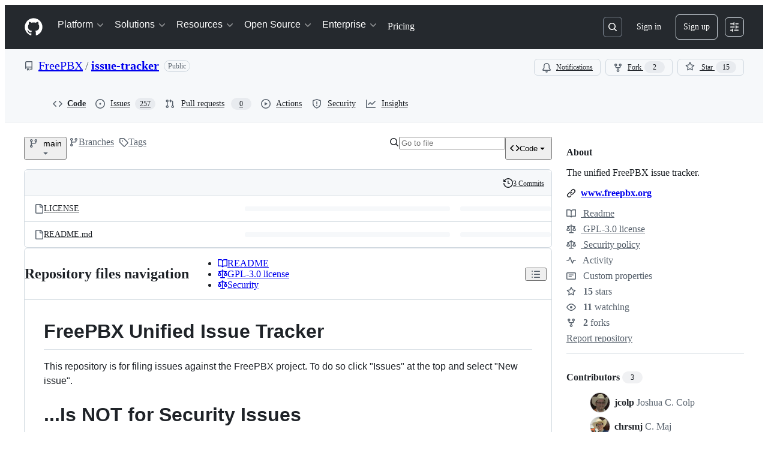

--- FILE ---
content_type: text/css
request_url: https://github.githubassets.com/assets/47657.8050999de9202f04fc44.module.css
body_size: 4201
content:
.ErrorPage-module__Heading--ucgNq{align-items:center;display:flex;flex-direction:column;justify-content:center;min-height:100%;min-width:100%}.ErrorPage-module__Status--ITNSj{font-size:var(--text-title-size-large);font-weight:var(--base-text-weight-semibold)}.ErrorPage-module__Message--CAZL0{font-size:var(--text-title-size-medium);padding-top:var(--base-size-8)}.InfobarPopover-module__Box--qtcHk{border-radius:var(--borderRadius-medium);min-width:250px}.InfobarPopover-module__CircleOcticon--yvGLn{background-color:var(--bgColor-neutral-emphasis);color:var(--fgColor-onEmphasis)}.InfobarPopover-module__success--LF_X5{background-color:var(--bgColor-success-emphasis)}.LinkButton-module__code-view-link-button--thtqc:active:not([disabled]),.LinkButton-module__code-view-link-button--thtqc:focus:not([disabled]),.LinkButton-module__code-view-link-button--thtqc:hover:not([disabled]){-webkit-text-decoration:"none";text-decoration:"none"}.PullRequestLink-module__Link--i17X3{align-items:center;color:var(--fgColor-muted);display:flex;gap:var(--base-size-4)}.PullRequestLink-module__Link--i17X3:hover{color:var(--fgColor-accent)}.BranchInfoBar-module__BranchInfoBarContainer--vaFVP{align-items:center;border:var(--borderWidth-thin) solid var(--borderColor-default);border-radius:var(--borderRadius-medium);flex-direction:row;flex-wrap:wrap;justify-content:space-between;margin-bottom:var(--base-size-16);min-height:50px;padding:var(--base-size-8) var(--base-size-16)}.BranchInfoBar-module__Box--NhDLA{background:var(--bgColor-muted);display:flex;font-size:var(--text-body-size-medium);gap:var(--stack-gap-condensed)}.ScreenReaderHeading-module__userSelectNone--vlUbc{-webkit-user-select:none;user-select:none}.AddFileDropdownButton-module__ActionMenu_Overlay--WxIUs{max-height:55vh;overflow-y:auto}@media(prefers-reduced-motion){.CopyToClipboardButton-module__tooltip--HDUYz:popover-open,.CopyToClipboardButton-module__tooltip--HDUYz:popover-open:before{animation:none!important;opacity:1!important}}.LocalTab-module__UnderlineNav--epbgw{border:none;font-weight:var(--base-text-weight-semibold);margin-bottom:var(--base-size-8);margin-top:var(--base-size-8);padding-left:0;padding-right:0}.LocalTab-module__PlatformContents--rz1GK{width:400px}.LocalTab-module__CloneContainer--fne3C{height:32px}.LocalTab-module__CopyToClipboardButton--G8eJx{width:32px}.CodeDropdownButton-module__TabNav--zWa9N{background:var(--bgColor-muted)}.CodeDropdownButton-module__TabNav--zWa9N .CodeDropdownButton-module__NavItem--_hXZP{border-radius:0;border-width:0;flex:1 0 auto;min-height:var(--control-large-size)}.CodeDropdownButton-module__TabNav--zWa9N .CodeDropdownButton-module__NavItem--_hXZP[aria-selected=false]:hover{background:var(--control-transparent-bgColor-hover)}.CodeDropdownButton-module__TabNav--zWa9N .CodeDropdownButton-module__NavItem--_hXZP[aria-selected=true]{border-left:var(--borderWidth-thin) solid var(--borderColor-default);border-right:var(--borderWidth-thin) solid var(--borderColor-default);border-top-left-radius:var(--borderRadius-default);border-top-right-radius:var(--borderRadius-default)}.CodeDropdownButton-module__TabNav--zWa9N .CodeDropdownButton-module__NavItem--_hXZP[aria-selected=true]:first-child{border-left:0}.CodeDropdownButton-module__TabNav--zWa9N .CodeDropdownButton-module__NavItem--_hXZP[aria-selected=true]:last-child{border-right:0}.CodeViewError-module__Box--ThnZK{margin:var(--base-size-16);min-height:100vh}.CheckTagNameDialog-module__DialogFooterButtons--HNAWb{display:flex;justify-content:flex-end;margin-top:var(--base-size-16)}.CreateTagDialog-module__Dialog--a69Xp{min-height:var(--overlay-height-small)}.RefSelectorAnchoredOverlay-module__RefSelectorOverlayBtn--D34zl{display:flex}.RefSelectorAnchoredOverlay-module__RefSelectorOverlayBtn--D34zl svg{color:var(--fgColor-muted)}.RefSelectorAnchoredOverlay-module__RefSelectorOverlayBtn--D34zl>span{width:inherit}.RefSelectorAnchoredOverlay-module__RefSelectorOverlayContainer--mCbv8{display:flex;width:100%}.RefSelectorAnchoredOverlay-module__RefSelectorOverlayHeader--D4cnZ{color:var(--fgColor-muted);margin-right:var(--base-size-4)}.RefSelectorAnchoredOverlay-module__RefSelectorBtnTextContainer--yO402{font-size:var(--text-body-size-medium);min-width:0;overflow:hidden;text-overflow:ellipsis;white-space:nowrap}.RefSelectorAnchoredOverlay-module__RefSelectorText--bxVhQ{min-width:0}.HighlightedText-module__HighlightedText--XiJMv{text-overflow:ellipsis;white-space:nowrap}.RefItem-module__ItemIcon--uDlDK{padding-right:var(--base-size-4)}.RefItem-module__ItemIcon--uDlDK[data-icon-visibility=hidden]{visibility:hidden}.RefsList-module__FixedSizeVirtualList--sfJlf{max-height:330px;overflow-y:auto}.RefSelectorV1-module__RefSelectorContainer--DFuLg{border-bottom:var(--borderWidth-thin) solid;border-color:var(--borderColor-muted);padding-bottom:var(--base-size-8)}.RefSelectorV1-module__RefSelectorInnerContainer--pH_Dn{align-items:center;display:flex;justify-content:space-between;padding-bottom:var(--base-size-8);padding-left:var(--base-size-8);padding-right:var(--base-size-8)}.RefSelectorV1-module__RefSelectorHeading--FSd2d{font-size:inherit;padding-left:var(--base-size-8)}.RefSelectorV1-module__RefSelectorCloseButton--x91Lr{color:var(--fgColor-muted)}.RefSelectorV1-module__RefTypeTabs--slHyr{border-bottom:var(--borderWidth-thin) solid;border-color:var(--borderColor-muted);margin-left:calc(var(--base-size-8)*-1);margin-right:calc(var(--base-size-8)*-1)}.RefSelectorV1-module__RefTypeTabs--slHyr>nav{border-bottom:none}.RefSelectorV1-module__RefSelectorFilterContainer--nzwdI{padding-left:var(--base-size-8);padding-right:var(--base-size-8)}.RefSelectorV1-module__RefSelectorInput--Myj_6{width:100%}.RefSelectorV1-module__LoadingContainer--B9AR4{display:flex;justify-content:center;padding:var(--base-size-8)}.RefSelectorV1-module__ZeroStateText--ZRhw5{display:flex;justify-content:center;padding:var(--base-size-16)}.RefSelectorV1-module__ViewAllRefsActionLink--riztS{display:flex;justify-content:center}.RefSelectorV1-module__ViewAllRefsActionText--T80I4{display:flex}.RefSelectorV1-module__BranchOcticon--Fpshx{color:var(--fgColor-muted);margin-right:var(--base-size-8)}.RefSelectorV1-module__RefActionText--b19i0{font-family:var(--fontFamily-mono);font-weight:var(--base-text-weight-semibold)}.RefSelectorV1-module__Divider--fKdqp{background-color:var(--borderColor-muted)}.RefSelector-module__RefSelectorTabs--nkSFr{padding-left:var(--base-size-8)}.RefSelector-module__RefSelectorTabLink--WGX7u{border-bottom-left-radius:0;border-bottom-right-radius:0}.AuthorDisplayName-module__Text--i7M4Z{white-space:nowrap}.AuthorDisplayName-module__truncate--Iw1IE{max-width:150px}@media screen and (min-width:768px){.AuthorDisplayName-module__truncate--Iw1IE{max-width:200px}}.AuthorAvatar-module__authorAvatarImage--bQzij{margin-left:1px;margin-right:var(--base-size-8);margin-top:-1px}.AuthorAvatar-module__AuthorAvatarContainer--Z1TF8{align-items:center;display:flex;flex-direction:row}.AuthorAvatar-module__authorHoverableLink--vw9qe{white-space:nowrap}.AuthorAvatar-module__authorHoverableLink--vw9qe:hover{text-decoration:underline}.AuthorsDialog-module__PrimerLink--EKj48{margin-left:var(--base-size-4);margin-right:var(--base-size-4)}.AuthorsDialog-module__ActionList--qxNlU{overflow-y:auto;padding-bottom:var(--base-size-8);padding-top:var(--base-size-8)}.AuthorsDialog-module__ActionList_LinkItem--DrLG5{color:var(--fgColor-default);display:flex;flex-direction:row;font-size:var(--text-body-size-medium);padding-bottom:var(--base-size-8);padding-top:var(--base-size-8)}.AuthorsDialog-module__ActionList_LinkItem--DrLG5:hover{background-color:var(--bgColor-muted)}.AuthorsDialog-module__GitHubAvatar--lwnwX{margin-right:var(--base-size-8)}.AuthorLink-module__authorLinkContainer--kzOT6{align-items:center;display:flex;flex-direction:row}.AuthorLink-module__authorNameLink--dCuQh{white-space:nowrap}.AuthorLink-module__authorNameLink--dCuQh:hover{text-decoration:underline}.OrgLink-module__orgLink--mWbZQ{color:var(--fgColor-muted,var(--color-fg-muted));font-weight:400;white-space:nowrap}.OrgLink-module__orgLink--mWbZQ:hover{color:var(--fgColor-muted,var(--color-fg-muted))!important;text-decoration:underline!important}.CommitAttribution-module__AuthorLink--oMvAS{padding-left:var(--base-size-4)}.CommitAttribution-module__CommitAttributionContainer--Si80C{align-items:center;display:flex;flex-direction:row;flex-wrap:wrap}@media screen and (min-width:1012px){.CommitAttribution-module__CommitAttributionContainer--Si80C{flex-wrap:nowrap}}.CheckRunItem-module__Box--LZ7kH{align-items:center;background-color:var(--bgColor-muted);border-bottom:var(--borderWidth-thin) solid var(--borderColor-default);display:flex;padding:var(--base-size-8) var(--base-size-16) var(--base-size-8) var(--base-size-12)}.CheckRunItem-module__Box_1--uqwhY{align-self:center;display:flex}.CheckRunItem-module__Link--sKVjI{margin-right:var(--base-size-8)}.CheckRunItem-module__Text--yCiXY{color:var(--fgColor-muted);font-size:var(--text-codeBlock-size)}.CheckRunItem-module__Text_1--byPUg{color:var(--fgColor-default);font-weight:var(--base-text-weight-semibold);margin-right:var(--base-size-2)}.CheckRunItem-module__Text_2--JMqoY{font-style:italic}.CheckRunItem-module__Link_1--i579_{font-size:var(--text-codeBlock-size);margin-left:auto;padding-left:var(--base-size-12)}.CheckRunItem-module__Box_2--Ht42S{align-self:center;height:16px;margin-left:var(--base-size-8);margin-right:var(--base-size-8);min-width:16px;width:16px}.ChecksStatusBadgeFooter-module__Box--A9a95{display:flex;flex-direction:column;max-height:230px;overflow:auto}@media screen and (min-width:544px){.ChecksStatusBadgeFooter-module__Box--A9a95{max-height:380px}}.ChecksStatusBadgeHeader-module__Text--mNbul,.ChecksStatusBadgeHeader-module__Text_1--Ccfb0{font-size:var(--text-body-size-large,--text-title-size-small);font-weight:var(--base-text-weight-semibold)}.ChecksStatusBadgeHeader-module__Text_1--Ccfb0{color:var(--fgColor-danger,var(--color-danger-fg))}.ChecksStatusBadgeHeader-module__Text_2--d8Yn7{color:var(--fgColor-attention,var(--color-attention-fg));font-size:var(--text-body-size-large,--text-title-size-small);font-weight:var(--base-text-weight-semibold)}.CheckStatusDialog-module__Dialog--k1EnR{background-color:var(--bgColor-default);border:var(--borderWidth-thin) solid var(--borderColor-default);border-bottom:0;box-shadow:none;overflow-y:auto}.CheckStatusDialog-module__Dialog_Body--sRD_i{padding:0}.CheckStatusDialog-module__Box--uYuTX{display:flex;justify-content:center;padding:var(--base-size-8)}.ChecksStatusBadge-module__ChecksStatusBadgeButton--rZYKL{color:var(--fgColor-default);font-weight:var(--base-text-weight-normal);padding:var(--base-size-4)}.ChecksStatusBadge-module__ChecksStatusBadgeIconButton--rpD4z{margin-right:var(--base-size-8);padding:0}.ChecksStatusBadge-module__ChecksStatusBadgeIconButton--rpD4z:hover:not([disabled]){background:var(--page-header-bgColor,var(--color-page-header-bg,#0d1117))}.LatestCommit-module__Box--Fimpo{align-items:center;display:flex;flex-direction:row;flex-wrap:wrap;gap:var(--stack-gap-condensed);justify-content:space-between;min-width:273px;padding:var(--base-size-8)}@media screen and (min-width:544px){.LatestCommit-module__Box--Fimpo{flex-wrap:nowrap}}.LatestCommit-module__Box_1--aQ5OG{display:flex;flex-grow:1;font-size:var(--text-body-size-medium);width:max-content}.LatestCommit-module__Box_1--aQ5OG,.LatestCommit-module__Box_2--JDY37{align-items:center;gap:var(--stack-gap-condensed);min-width:0}.LatestCommit-module__IconButton--Zxaob{color:var(--fgColor-muted);min-width:28px}.LatestCommit-module__Box_3--Egpxh{align-items:flex-start;display:flex;flex-direction:row;gap:var(--stack-gap-condensed);min-width:0}.LatestCommit-module__VerifiedHTMLText--_m6PQ>a{color:var(--fgColor-default)!important}.LatestCommit-module__VerifiedHTMLText_1--Prx0J{white-space:pre-wrap}.Table-module__Box--KyMHK{border:var(--borderWidth-thin) solid;border-collapse:initial;border-color:var(--borderColor-default);border-radius:var(--borderRadius-medium);border-spacing:0;overflow:hidden;table-layout:fixed;width:100%}.Table-module__Box_1--DkRqs{height:40px}.Table-module__Box_2--l1wjV{color:var(--fgColor-muted);font-size:var(--text-body-size-small);height:40px;padding:var(--base-size-16);text-align:left}.Table-module__Box_2--l1wjV th{background-color:var(--bgColor-muted);padding-left:var(--base-size-16)}.Table-module__Box_3--CeioY{font-size:var(--text-body-size-medium);height:40px}.Table-module__Box_3--CeioY td{border-top:var(--borderWidth-thin) solid var(--borderColor-default);padding-left:var(--base-size-16);text-align:left}.Table-module__Box_3--CeioY:hover{background:var(--bgColor-muted)}.Table-module__Box_4--xPnSl{background-color:var(--bgColor-muted);border-top-color:var(--borderColor-default);padding:var(--base-size-16)}.DirectoryRow-module__PrimerLink--MeWOM{cursor:pointer;font-weight:var(--base-text-weight-semibold);text-decoration:none}.DirectoryRow-module__PrimerLink--MeWOM:hover{text-decoration:none}.DirectoryRow-module__PrimerLink--MeWOM:focus:focus-visible div{outline:2px solid var(--focus-outlineColor,var(--color-accent-fg));outline-offset:-2px}.DirectoryRow-module__Box--uM44V{align-items:center;display:flex;letter-spacing:2px;text-align:center;width:16px}.DirectoryRow-module__Octicon--_lwmM{color:var(--treeViewItem-leadingVisual-iconColor-rest,var(--color-icon-directory));margin-right:10px}.DirectoryContent-module__Box--y3Nvf{border-top-left-radius:var(--borderRadius-medium);width:100%}@media screen and (min-width:544px){.DirectoryContent-module__Box--y3Nvf{display:none}}.DirectoryContent-module__Box_1--xeAhp{border-top-left-radius:var(--borderRadius-medium);width:40%}@media screen and (max-width:543px){.DirectoryContent-module__Box_1--xeAhp{display:none}}.DirectoryContent-module__Box_2--h912w{border-top-right-radius:var(--borderRadius-medium);padding-right:var(--base-size-16);text-align:right;width:136px}.DirectoryContent-module__Box_3--zI0N1{color:var(--fgColor-muted);font-size:var(--text-body-size-small);height:40px}.DirectoryContent-module__Box_4--QyUbd{border-top:var(--borderWidth-thin) solid;border-color:var(--borderColor-default);height:40px;text-align:center;vertical-align:center}.DirectoryContent-module__Box_5--OJZQU{border-top:var(--borderWidth-thin) solid var(--borderColor-default);cursor:pointer}.DirectoryContent-module__OverviewHeaderRow--FlrUZ{height:0!important;line-height:0px!important}.DirectoryContent-module__OverviewHeaderRow--FlrUZ tr{font-size:0!important;height:0!important}.TableOfContentsPanel-module__Box--ehst0{max-width:100vw;padding-left:var(--base-size-8);padding-right:var(--base-size-8);padding-top:var(--base-size-8)}.TableOfContentsPanel-module__NavList--LnyCZ{overflow-y:auto}.TableOfContentsPanel-module__NavList--LnyCZ>li{border-radius:var(--borderRadius-medium);width:100%}.DirectoryRichtextContent-module__SharedMarkdownContent--BTKsc{overflow:auto;padding:var(--base-size-32)}.OverviewRepoFiles-module__Box--_HFSP{align-items:center;display:flex;flex-grow:1;justify-content:center;padding-bottom:var(--base-size-24);padding-top:var(--base-size-24)}.OverviewRepoFiles-module__Box_1--xSt0T{display:flex;flex-grow:1;gap:var(--stack-gap-normal)}.OverviewRepoFiles-module__Box_2--yIjMp{border:var(--borderWidth-thin) solid;border-color:var(--borderColor-default);border-radius:var(--borderRadius-medium);display:flex;flex-direction:column;flex-grow:1}@media screen and (max-width:543px){.OverviewRepoFiles-module__Box_2--yIjMp{margin-left:-16px;margin-right:-16px;max-width:calc(100% + 32px)}}@media screen and (min-width:544px){.OverviewRepoFiles-module__Box_2--yIjMp{max-width:100%}}.OverviewRepoFiles-module__Box_3--Bi2jM{align-items:center;background-color:var(--bgColor-default);border-bottom:var(--borderWidth-thin) solid;border-bottom-color:var(--borderColor-default);border-top-left-radius:var(--borderRadius-medium);border-top-right-radius:var(--borderRadius-medium);display:flex;padding-right:var(--base-size-8);position:sticky;top:0;z-index:1}.OverviewRepoFiles-module__UnderlineNav--BHfFi{border-bottom:none;flex-grow:1;margin-bottom:-1px;max-width:100%;padding-left:var(--base-size-8);padding-right:var(--base-size-8)}.OverviewRepoFiles-module__ActionMenu_Button--xB9DS{color:var(--fgColor-muted);padding-left:var(--base-size-8);padding-right:var(--base-size-8)}.OverviewRepoFiles-module__ActionMenu_Overlay--zwi46{min-width:256px}.OverviewRepoFiles-module__Box_4--ghpG3{align-items:center;display:flex;flex-direction:column;padding:var(--base-size-32) var(--base-size-16)}.OverviewRepoFiles-module__Octicon--EF8ti{color:var(--fgColor-muted);margin-bottom:var(--base-size-16)}.OverviewRepoFiles-module__Box_5--UVjY_{align-items:center;display:flex;flex-direction:column;gap:var(--base-size-4);margin-bottom:var(--base-size-32)}.OverviewRepoFiles-module__Heading--mOkGl{font-size:var(--base-size-24)}.OverviewRepoFiles-module__Text--sPHHb{color:var(--fgColor-muted);font-size:var(--text-body-size-small);text-align:center}.Ago-module__AgoTimestampLink--cfwj_{color:var(--fgColor-muted)}.Ago-module__timestampText--rtBsS:focus,.Ago-module__timestampText--rtBsS:hover{color:var(--fgColor-accent);text-decoration:underline}.RecentlyTouchedBranches-module__Flash--ZwF1d{align-items:center;display:flex;justify-content:space-between;padding:var(--base-size-8)}.RecentlyTouchedBranches-module__Box--YQ8UP{margin-right:var(--base-size-4);overflow-wrap:anywhere}.RecentlyTouchedBranches-module__Box--YQ8UP a:not(:hover){color:inherit}.RecentlyTouchedBranches-module__Octicon--Gt0Jx{margin:0 var(--base-size-8)}.InterractionLimitsBanner-module__Octicon--b1II8{margin-right:var(--base-size-4)}.InterractionLimitsBanner-module__Label--synHw{margin-left:var(--base-size-8)}.InterractionLimitsBanner-module__Box--nGJOo{font-size:var(--text-body-size-small);margin-top:var(--base-size-8)}.InterractionLimitsBanner-module__Box_1--RY0gV{margin-bottom:var(--base-size-8)}.InterractionLimitsBanner-module__Box_1--RY0gV,.InterractionLimitsBanner-module__Box_2--FZMyG{display:flex;flex-wrap:wrap;font-size:var(--text-body-size-small);margin-top:var(--base-size-8)}.InterractionLimitsBanner-module__Box_2--FZMyG{align-items:center}.InterractionLimitsBanner-module__Box_3--dOZ8N{white-space:pre}.InterractionLimitsBanner-module__Box_4--rbPP2{margin-right:var(--base-size-16);white-space:pre}.PendingInvitationBanner-module__Box--rXKDK{align-items:center;display:flex;gap:var(--stack-gap-condensed)}.PendingInvitationBanner-module__Box_1--EUuuy{align-items:center;flex-grow:1}.PendingInvitationBanner-module__Link--IbmKE{color:var(--fgColor-default);font-weight:var(--base-text-weight-semibold)}.UseActionBanner-module__Box--xfWtP{align-items:center;display:flex;flex-direction:row;gap:var(--stack-gap-condensed)}.UseActionBanner-module__Box_1--ScLD6{display:flex;flex-direction:column;flex-grow:1}.UseActionBanner-module__Box_2--dELUx{align-items:center;display:flex;flex-direction:row}.UseActionBanner-module__Text--lpXAR{font-weight:var(--base-text-weight-semibold)}.UseActionBanner-module__Text_1--_C0th{font-size:var(--text-body-size-small)}.ImmutableActionsMigrationDialog-module__IconButton--WtS5v:hover{color:var(--fgColor-muted)}.ImmutableActionsMigrationDialog-module__Text--B8AIL{margin-bottom:auto;margin-top:auto}.ImmutableActionsMigrationDialog-module__Link--y9NU5{margin-right:auto;padding-top:var(--base-size-4)}.ImmutableActionsMigrationDialog-module__Box--PoB3N{align-items:center;border:var(--borderWidth-thin) solid;border-radius:26px;box-shadow:var(--shadow-floating-medium);display:flex;height:52px;margin-bottom:var(--base-size-8);padding-left:var(--base-size-16);padding-right:var(--base-size-16)}.ImmutableActionsMigrationDialog-module__Octicon--xhnSH{color:var(--fgColor-muted);margin:auto}.ImmutableActionsHasUnmigratableTagsDialog-module__Octicon--niEHA{color:var(--fgColor-danger)}.ImmutableActionsMigrationBanner-module__Box--QqwIc{align-items:center;display:flex;flex-direction:row;gap:var(--stack-gap-condensed)}.ImmutableActionsMigrationBanner-module__Box_1--iSakm{display:flex;flex-direction:column;flex-grow:1}.ImmutableActionsMigrationBanner-module__Box_2--hSZBQ{align-items:center;display:flex;flex-direction:row}.ImmutableActionsMigrationBanner-module__Text--InXFo{font-weight:var(--base-text-weight-semibold)}.ImmutableActionsMigrationBanner-module__Text_1--xBCPs{font-size:var(--text-body-size-small)}.PublishBanners-module__Flash--_jVGg{align-items:center;display:flex;flex-direction:row;margin-top:var(--base-size-16)}.SpoofedCommitWarning-module__SpoofedCommitWarningBanner--MpTe3{margin-top:var(--base-size-16)}.OverviewHeader-module__Box--fFKf5{display:flex;flex-direction:column;gap:var(--stack-gap-condensed)}.OverviewHeader-module__Box--fFKf5:not(:empty){padding-block:var(--base-size-8)}.OverviewHeader-module__PublishBanners--QtLjz{margin-top:0}.BranchRenamePopover-module__Popover--DukM6{margin-left:var(--base-size-4);margin-top:var(--base-size-6);width:480px}.BranchRenamePopover-module__Popover_Content--X2VnC{color:var(--fgColor-default);font-size:var(--text-body-size-medium);width:480px}.BranchRenamePopover-module__Heading--U8QRH{font-size:var(--text-body-size-large,--text-title-size-small);padding-bottom:var(--base-size-8)}.BranchRenamePopover-module__BranchName--KaPHw{background-color:var(--bgColor-accent-emphasis);color:var(--fgColor-onEmphasis)}.BranchRenamePopover-module__Text--A4POS{margin-bottom:0}.BranchRenamePopover-module__Box--csvPY{padding-bottom:var(--base-size-20);padding-top:var(--base-size-20)}.ParentBranchRenamePopover-module__Popover--CPnFQ{margin-left:var(--base-size-4);margin-top:var(--base-size-6);width:530px}.ParentBranchRenamePopover-module__Popover_Content--q9czd{color:var(--fgColor-default);font-size:var(--text-body-size-medium);width:530px}.ParentBranchRenamePopover-module__Heading--BN4KI{font-size:var(--text-body-size-large,--text-title-size-small);padding-bottom:var(--base-size-8)}.ParentBranchRenamePopover-module__BranchName--KdFWA{background-color:var(--bgColor-accent-emphasis);color:var(--fgColor-onEmphasis)}.OverviewContent-module__Box--uNd1J{margin-bottom:var(--base-size-16);margin-top:var(--base-size-16)}.OverviewContent-module__Box_1--RhaEy{display:flex;flex-grow:1;justify-content:space-between;padding-bottom:var(--base-size-16);padding-top:var(--base-size-8)}.OverviewContent-module__Box_2--uHewD{display:flex;flex-direction:row;gap:var(--stack-gap-condensed)}@media screen and (max-width:320px){.OverviewContent-module__Box_2--uHewD{flex-grow:1}}.OverviewContent-module__Box_3--NEYWl{position:relative}@media screen and (max-width:380px){.OverviewContent-module__Box_3--NEYWl .ref-selector-button-text-container{max-width:80px}}@media screen and (max-width:320px){.OverviewContent-module__Box_3--NEYWl{flex-grow:1}.OverviewContent-module__Box_3--NEYWl .overview-ref-selector{width:100%}.OverviewContent-module__Box_3--NEYWl .overview-ref-selector>span{display:flex;justify-content:flex-start}.OverviewContent-module__Box_3--NEYWl .overview-ref-selector>span>span[data-component=text]{flex-grow:1}}.OverviewContent-module__Box_4--rOz8J{display:flex}@media screen and (max-width:1079px){.OverviewContent-module__Box_4--rOz8J{display:none}}.OverviewContent-module__Button--MDoYP{color:var(--fgColor-muted);padding-left:var(--base-size-4);padding-right:var(--base-size-4)}.OverviewContent-module__Button--MDoYP span[data-component=leading-visual]{margin-right:var(--base-size-4)!important}.OverviewContent-module__Box_5--PPbL1{display:flex}@media screen and (min-width:1080px){.OverviewContent-module__Box_5--PPbL1{display:none}}@media screen and (max-width:543px){.OverviewContent-module__Box_5--PPbL1{display:none}}.OverviewContent-module__Button_1--_1Ng2{color:var(--fgColor-muted)}.OverviewContent-module__Box_6--wV7Tw{padding-left:var(--base-size-8)}.OverviewContent-module__Box_6--wV7Tw,.OverviewContent-module__Box_7--SbxdI{display:flex;gap:var(--stack-gap-condensed)}@media screen and (max-width:543px){.OverviewContent-module__Box_7--SbxdI{display:none}}.OverviewContent-module__Box_8--oumpR{display:flex}@media screen and (max-width:1011px){.OverviewContent-module__Box_8--oumpR{display:none}}.OverviewContent-module__FileResultsList--irMg6{margin:0}.OverviewContent-module__Box_9--mQYON{display:flex}@media screen and (min-width:1012px){.OverviewContent-module__Box_9--mQYON{display:none}}.OverviewContent-module__Box_10--ULKAG{display:flex}@media screen and (min-width:544px){.OverviewContent-module__Box_10--ULKAG{display:none}}.OverviewContent-module__Box_11--Tqhu2{display:flex;flex-direction:column;gap:var(--stack-gap-normal)}
/*# sourceMappingURL=lazy-react-partial-repos-overview-280c33080bf2.js.map*/

--- FILE ---
content_type: application/javascript
request_url: https://github.githubassets.com/assets/element-registry-4bd440a4d77b.js
body_size: 9573
content:
"use strict";(globalThis.webpackChunk_github_ui_github_ui=globalThis.webpackChunk_github_ui_github_ui||[]).push([[19973,44487],{39595:(e,t,a)=>{let n;a.d(t,{CF:()=>u,p_:()=>q,FB:()=>p,Se:()=>A,aC:()=>j,zV:()=>$});let i=new WeakSet,r=new WeakMap;function l(e=document){if(r.has(e))return r.get(e);let t=!1,a=new MutationObserver(e=>{for(let t of e)if("attributes"===t.type&&t.target instanceof Element)c(t.target);else if("childList"===t.type&&t.addedNodes.length)for(let e of t.addedNodes)e instanceof Element&&o(e)});a.observe(e,{childList:!0,subtree:!0,attributeFilter:["data-action"]});let n={get closed(){return t},unsubscribe(){t=!0,r.delete(e),a.disconnect()}};return r.set(e,n),n}function o(e){for(let t of e.querySelectorAll("[data-action]"))c(t);e instanceof Element&&e.hasAttribute("data-action")&&c(e)}function s(e){let t=e.currentTarget;for(let a of d(t))if(e.type===a.type){let n=t.closest(a.tag);i.has(n)&&"function"==typeof n[a.method]&&n[a.method](e);let r=t.getRootNode();if(r instanceof ShadowRoot&&i.has(r.host)&&r.host.matches(a.tag)){let t=r.host;"function"==typeof t[a.method]&&t[a.method](e)}}}function*d(e){for(let t of(e.getAttribute("data-action")||"").trim().split(/\s+/)){let e=t.lastIndexOf(":"),a=Math.max(0,t.lastIndexOf("#"))||t.length;yield{type:t.slice(0,e),tag:t.slice(e+1,a),method:t.slice(a+1)||"handleEvent"}}}function c(e){for(let t of d(e))e.addEventListener(t.type,s)}function p(e,t){let a=e.tagName.toLowerCase();if(e.shadowRoot){for(let n of e.shadowRoot.querySelectorAll(`[data-target~="${a}.${t}"]`))if(!n.closest(a))return n}for(let n of e.querySelectorAll(`[data-target~="${a}.${t}"]`))if(n.closest(a)===e)return n}let b=e=>String("symbol"==typeof e?e.description:e).replace(/([A-Z]($|[a-z]))/g,"-$1").replace(/--/g,"-").replace(/^-|-$/,"").toLowerCase(),m=(e,t="property")=>{let a=b(e);if(!a.includes("-"))throw new DOMException(`${t}: ${String(e)} is not a valid ${t} name`,"SyntaxError");return a},h="attr";function u(e,t){E(e,h).add(t)}let g=new WeakSet;function f(e,t){if(g.has(e))return;g.add(e);let a=Object.getPrototypeOf(e),n=a?.constructor?.attrPrefix??"data-";for(let i of(t||(t=E(a,h)),t)){let t=e[i],a=m(`${n}${i}`),r={configurable:!0,get(){return this.getAttribute(a)||""},set(e){this.setAttribute(a,e||"")}};"number"==typeof t?r={configurable:!0,get(){return Number(this.getAttribute(a)||0)},set(e){this.setAttribute(a,e)}}:"boolean"==typeof t&&(r={configurable:!0,get(){return this.hasAttribute(a)},set(e){this.toggleAttribute(a,e)}}),Object.defineProperty(e,i,r),i in e&&!e.hasAttribute(a)&&r.set.call(e,t)}}let P=new Map,y=new Promise(e=>{"loading"!==document.readyState?e():document.addEventListener("readystatechange",()=>e(),{once:!0})}),w=new Promise(e=>{let t=new AbortController;t.signal.addEventListener("abort",()=>e());let a={once:!0,passive:!0,signal:t.signal},n=()=>t.abort();document.addEventListener("mousedown",n,a),document.addEventListener("touchstart",n,a),document.addEventListener("keydown",n,a),document.addEventListener("pointerdown",n,a)}),v={ready:()=>y,firstInteraction:()=>w,visible:e=>new Promise(t=>{let a=new IntersectionObserver(e=>{for(let n of e)if(n.isIntersecting){t(),a.disconnect();return}},{rootMargin:"0px 0px 256px 0px",threshold:.01});for(let t of document.querySelectorAll(e))a.observe(t)})},k=new WeakMap;function x(e){cancelAnimationFrame(k.get(e)||0),k.set(e,requestAnimationFrame(()=>{for(let t of P.keys()){let a=e instanceof Element&&e.matches(t)?e:e.querySelector(t);if(customElements.get(t)||a){let n=a?.getAttribute("data-load-on")||"ready",i=n in v?v[n]:v.ready;for(let e of P.get(t)||[])i(t).then(e);P.delete(t),k.delete(e)}}}))}function A(e,t){for(let[a,n]of("string"==typeof e&&t&&(e={[e]:t}),Object.entries(e)))P.has(a)||P.set(a,new Set),P.get(a).add(n);C(document)}function C(e){n||(n=new MutationObserver(e=>{if(P.size)for(let t of e)for(let e of t.addedNodes)e instanceof Element&&x(e)})),x(e),n.observe(e,{subtree:!0,childList:!0})}let S=Symbol.for("catalyst");let CatalystDelegate=class CatalystDelegate{constructor(e){const t=this,a=e.prototype.connectedCallback;e.prototype.connectedCallback=function(){t.connectedCallback(this,a)};const n=e.prototype.disconnectedCallback;e.prototype.disconnectedCallback=function(){t.disconnectedCallback(this,n)};const i=e.prototype.attributeChangedCallback;e.prototype.attributeChangedCallback=function(e,a,n){t.attributeChangedCallback(this,e,a,n,i)};let r=e.observedAttributes||[];Object.defineProperty(e,"observedAttributes",{configurable:!0,get(){return t.observedAttributes(this,r)},set(e){r=e}}),function(e){let t=e.observedAttributes||[],a=e.attrPrefix??"data-",n=e=>m(`${a}${e}`);Object.defineProperty(e,"observedAttributes",{configurable:!0,get:()=>[...E(e.prototype,h)].map(n).concat(t),set(e){t=e}})}(e),function(e){let t=b(e.name).replace(/-element$/,"");try{window.customElements.define(t,e),window[e.name]=customElements.get(t)}catch(e){if(!(e instanceof DOMException&&"NotSupportedError"===e.name))throw e}}(e)}observedAttributes(e,t){return t}connectedCallback(e,t){var a,n;for(let t of(e.toggleAttribute("data-catalyst",!0),customElements.upgrade(e),e.querySelectorAll("template[data-shadowroot]")))t.parentElement===e&&e.attachShadow({mode:"closed"===t.getAttribute("data-shadowroot")?"closed":"open"}).append(t.content.cloneNode(!0));(f(e),i.add(e),e.shadowRoot&&(o(n=e.shadowRoot),l(n)),o(e),l(e.ownerDocument),t?.call(e),e.shadowRoot)&&(o(a=e.shadowRoot),l(a),C(e.shadowRoot))}disconnectedCallback(e,t){t?.call(e)}attributeChangedCallback(e,t,a,n,i){f(e),"data-catalyst"!==t&&i&&i.call(e,t,a,n)}};function E(e,t){if(!Object.prototype.hasOwnProperty.call(e,S)){let t=e[S],a=e[S]=new Map;if(t)for(let[e,n]of t)a.set(e,new Set(n))}let a=e[S];return a.has(t)||a.set(t,new Set),a.get(t)}function j(e,t){E(e,"target").add(t),Object.defineProperty(e,t,{configurable:!0,get(){return p(this,t)}})}function $(e,t){E(e,"targets").add(t),Object.defineProperty(e,t,{configurable:!0,get(){let e=this.tagName.toLowerCase(),a=[];if(this.shadowRoot)for(let n of this.shadowRoot.querySelectorAll(`[data-targets~="${e}.${t}"]`))n.closest(e)||a.push(n);for(let n of this.querySelectorAll(`[data-targets~="${e}.${t}"]`))n.closest(e)===this&&a.push(n);return a}})}function q(e){new CatalystDelegate(e)}},54517:(e,t,a)=>{(0,a(39595).Se)({"animated-image":()=>Promise.all([a.e(7952),a.e(76836)]).then(a.bind(a,76836)),"actions-caches-filter":()=>Promise.all([a.e(11683),a.e(99418),a.e(43784),a.e(17688),a.e(44959),a.e(92717),a.e(86598),a.e(1901),a.e(19770)]).then(a.bind(a,19770)),"actions-workflow-filter":()=>Promise.all([a.e(11683),a.e(99418),a.e(43784),a.e(17688),a.e(44959),a.e(92717),a.e(86598),a.e(1901),a.e(34108)]).then(a.bind(a,34108)),"actions-workflow-list":()=>a.e(18610).then(a.bind(a,18610)),"variable-value":()=>a.e(89770).then(a.bind(a,89770)),"variables-input":()=>a.e(2726).then(a.bind(a,2726)),"variables-pagination":()=>a.e(26778).then(a.bind(a,26778)),"cvss-calculator":()=>a.e(40230).then(a.bind(a,17849)),"cvss-calculator-metric":()=>a.e(2965).then(a.bind(a,2965)),"metric-selection":()=>a.e(26383).then(a.bind(a,26383)),"severity-calculator":()=>a.e(49370).then(a.bind(a,49370)),"severity-score":()=>a.e(19492).then(a.bind(a,19492)),"severity-selection":()=>Promise.all([a.e(43784),a.e(18653),a.e(44800)]).then(a.bind(a,44800)),"severity-selection-next":()=>Promise.all([a.e(43784),a.e(41034),a.e(64346)]).then(a.bind(a,64346)),"severity-tracking":()=>a.e(42259).then(a.bind(a,42259)),"webauthn-status":()=>a.e(12947).then(a.bind(a,12947)),"downgrade-dialog":()=>Promise.all([a.e(11683),a.e(56364)]).then(a.bind(a,56364)),"manage-subscription":()=>a.e(32882).then(a.bind(a,32882)),"pending-cycle-changes-component":()=>a.e(44668).then(a.bind(a,44668)),"create-branch":()=>Promise.all([a.e(2869),a.e(39713),a.e(90787),a.e(69872)]).then(a.bind(a,23964)),"create-repo-from-selector":()=>a.e(61343).then(a.bind(a,61343)),"select-all":()=>a.e(34611).then(a.bind(a,34611)),"close-reason-selector":()=>a.e(21132).then(a.bind(a,98751)),"reopen-reason-selector":()=>a.e(9171).then(a.bind(a,9171)),"code-scanning-alert-filter":()=>Promise.all([a.e(3088),a.e(43934),a.e(82216),a.e(67733),a.e(11683),a.e(913),a.e(12979),a.e(48775),a.e(99418),a.e(43784),a.e(33915),a.e(96537),a.e(34542),a.e(17688),a.e(44959),a.e(25407),a.e(5274),a.e(92415),a.e(48738),a.e(86598),a.e(1901),a.e(57239)]).then(a.bind(a,65360)),"pretty-cron":()=>Promise.all([a.e(36590),a.e(66669)]).then(a.bind(a,66669)),"timeout-content":()=>a.e(2797).then(a.bind(a,2797)),"message-list":()=>a.e(4982).then(a.bind(a,4982)),"sku-list":()=>a.e(92077).then(a.bind(a,14458)),"create-button":()=>a.e(73094).then(a.bind(a,73094)),"editor-forwarder":()=>a.e(99685).then(a.bind(a,99685)),"command-palette-page":()=>Promise.all([a.e(22165),a.e(79199),a.e(84858)]).then(a.bind(a,84858)),"command-palette-page-stack":()=>Promise.all([a.e(22165),a.e(79199),a.e(62286)]).then(a.bind(a,62286)),"feed-post":()=>a.e(54808).then(a.bind(a,32427)),"copilot-signup-choose-plan-type":()=>a.e(60275).then(a.bind(a,60275)),"copilot-business-signup-seat-management":()=>a.e(50955).then(a.bind(a,50955)),"loading-context":()=>a.e(11421).then(a.bind(a,11421)),"portal-fragment":()=>a.e(97038).then(a.bind(a,97038)),"query-search":()=>Promise.all([a.e(11683),a.e(99418),a.e(43784),a.e(17688),a.e(44959),a.e(39995),a.e(86598),a.e(1901),a.e(92142)]).then(a.bind(a,92142)),"dependabot-alert-dismissal":()=>a.e(49916).then(a.bind(a,49916)),"dependabot-alert-load-all":()=>a.e(96701).then(a.bind(a,96701)),"dependabot-alert-row":()=>a.e(55749).then(a.bind(a,55749)),"dependabot-alert-table-header":()=>a.e(50841).then(a.bind(a,50841)),"dependabot-updates-paused":()=>a.e(33063).then(a.bind(a,33063)),"deferred-diff-lines":()=>a.e(42428).then(a.bind(a,42428)),"edit-history":()=>a.e(71527).then(a.bind(a,71527)),"conduit-profile-feed-visibility":()=>a.e(15151).then(a.bind(a,15151)),"readme-toc":()=>a.e(72981).then(a.bind(a,72981)),"delayed-loading":()=>a.e(12951).then(a.bind(a,12951)),"remote-pagination":()=>a.e(73597).then(a.bind(a,73597)),"dialog-hydro":()=>a.e(77868).then(a.bind(a,77868)),"track-view":()=>a.e(3852).then(a.bind(a,3852)),"load-versions":()=>a.e(61286).then(a.bind(a,61286)),"math-renderer":()=>Promise.all([a.e(17688),a.e(3213),a.e(32140)]).then(a.bind(a,32140)),"memex-project-picker":()=>Promise.all([a.e(65945),a.e(43024)]).then(a.bind(a,43024)),"memex-project-picker-panel":()=>Promise.all([a.e(44647),a.e(91303)]).then(a.bind(a,91303)),"memex-project-picker-interstitial":()=>a.e(29734).then(a.bind(a,29734)),"memex-project-picker-unlink":()=>a.e(46115).then(a.bind(a,46115)),"project-buttons-list":()=>a.e(45724).then(a.bind(a,45724)),"navigation-list":()=>a.e(90448).then(a.bind(a,90448)),"notification-shelf-watcher":()=>Promise.all([a.e(43784),a.e(2869),a.e(32300),a.e(51519),a.e(69458)]).then(a.bind(a,69458)),"feature-request":()=>a.e(7359).then(a.bind(a,7359)),"allowed-values-input":()=>a.e(24159).then(a.bind(a,24159)),"host-setup":()=>a.e(27281).then(a.bind(a,27281)),"max-value":()=>a.e(83899).then(a.bind(a,83899)),"codespaces-policy-form":()=>a.e(61989).then(a.bind(a,61989)),"private-registry-form":()=>a.e(91189).then(a.bind(a,91189)),"repository-selection-input":()=>a.e(62088).then(a.bind(a,62088)),"experimental-action-menu":()=>Promise.all([a.e(11683),a.e(21832)]).then(a.bind(a,21832)),"custom-focus-group":()=>Promise.all([a.e(11683),a.e(87368)]).then(a.bind(a,87368)),"select-panel":()=>Promise.all([a.e(11683),a.e(64508),a.e(59644)]).then(a.bind(a,59644)),"internal-nav-list-group":()=>a.e(5110).then(a.bind(a,5110)),"split-page-layout":()=>a.e(67380).then(a.bind(a,67380)),"toggle-switch":()=>a.e(39166).then(a.bind(a,39166)),"lazy-load-section":()=>a.e(76791).then(a.bind(a,76791)),"profile-timezone":()=>a.e(40484).then(a.bind(a,40484)),"comment-actions":()=>Promise.all([a.e(92062),a.e(60198)]).then(a.bind(a,60198)),"copilot-marketing-popover":()=>a.e(20872).then(a.bind(a,20872)),"file-filter":()=>a.e(94814).then(a.bind(a,94814)),"file-tree":()=>a.e(78112).then(a.bind(a,78112)),"file-tree-toggle":()=>a.e(32499).then(a.bind(a,32499)),"reactions-menu":()=>a.e(74685).then(a.bind(a,97066)),"pin-organization-repo":()=>a.e(58879).then(a.bind(a,58879)),"custom-scopes":()=>a.e(79012).then(a.bind(a,79012)),"feature-preview-auto-enroll":()=>a.e(75043).then(a.bind(a,75043)),"qbsearch-input":()=>Promise.all([a.e(7332),a.e(39696),a.e(7761),a.e(25407),a.e(94643),a.e(35739),a.e(36286)]).then(a.bind(a,36286)),"alert-dismissal":()=>a.e(61821).then(a.bind(a,61821)),"preview-announcement-button":()=>a.e(97602).then(a.bind(a,97602)),"recovery-codes":()=>a.e(33710).then(a.bind(a,33710)),"project-picker":()=>Promise.all([a.e(7332),a.e(65945),a.e(55539)]).then(a.bind(a,55539)),"launch-code":()=>a.e(66721).then(a.bind(a,66721)),"deferred-side-panel":()=>a.e(72552).then(a.bind(a,72552)),"notification-indicator":()=>a.e(64269).then(a.bind(a,64269)),"user-drawer-side-panel":()=>a.e(87676).then(a.bind(a,87676)),"slash-command-toolbar-button":()=>a.e(12891).then(a.bind(a,12891)),"featured-work":()=>a.e(15).then(a.bind(a,15)),"sponsors-account-switcher":()=>a.e(38579).then(a.bind(a,38579)),"adjacent-text-nodes-menu":()=>a.e(39539).then(a.bind(a,39539)),"variant-menu-item":()=>a.e(86091).then(a.bind(a,86091)),"metered-billing-settings-component":()=>a.e(10259).then(a.bind(a,10259)),"billing-transaction-component":()=>a.e(81441).then(a.bind(a,81441)),"invoice-download":()=>a.e(88129).then(a.bind(a,88129)),"payment-history":()=>a.e(73894).then(a.bind(a,73894)),"sponsorships-tabs":()=>a.e(94934).then(a.bind(a,94934)),"bundle-size-stats":()=>Promise.all([a.e(17688),a.e(29332),a.e(96991)]).then(a.bind(a,19372)),"datahpc-staffbar":()=>a.e(51218).then(a.bind(a,51218)),"react-profiling-toggle":()=>a.e(63885).then(a.bind(a,63885)),"react-query-devtools":()=>Promise.all([a.e(43934),a.e(82216),a.e(53176),a.e(21726)]).then(a.bind(a,21726)),"react-staffbar":()=>Promise.all([a.e(82216),a.e(29332),a.e(64427)]).then(a.bind(a,99415)),"soft-nav-staffbar":()=>a.e(3383).then(a.bind(a,3383)),"soft-nav-staffbar-preview":()=>a.e(8078).then(a.bind(a,8078)),"stafftools-invoiced-sponsorship-payment-options":()=>a.e(47444).then(a.bind(a,47444)),"suggestions-collapsible":()=>a.e(97446).then(a.bind(a,97446)),"themed-picture":()=>a.e(20964).then(a.bind(a,20964)),"two-factor-fallback-sms-config-toggle":()=>a.e(236).then(a.bind(a,236)),"two-factor-inline-expander":()=>a.e(11433).then(a.bind(a,11433)),"actions-announceable-search-result-summary":()=>a.e(65185).then(a.bind(a,65185)),"announce-live":()=>a.e(97001).then(a.bind(a,97001)),"avatar-reset":()=>a.e(71311).then(a.bind(a,71311)),"billing-checkout":()=>Promise.all([a.e(43934),a.e(18207),a.e(25407),a.e(40771),a.e(69528),a.e(59535),a.e(36018)]).then(a.bind(a,24400)),"billing-country-and-region-selection":()=>a.e(63415).then(a.bind(a,18653)),"business-shipping-information":()=>a.e(74222).then(a.bind(a,74222)),"business-trial-accounts-form":()=>a.e(97940).then(a.bind(a,97940)),"business-use-billing-information-for-shipping":()=>a.e(25570).then(a.bind(a,25570)),"change-password":()=>a.e(27262).then(a.bind(a,27262)),"codespace-share-dialog":()=>a.e(15247).then(a.bind(a,15247)),"codespaces-user-settings":()=>a.e(59702).then(a.bind(a,59702)),"cohort-widget":()=>a.e(46205).then(a.bind(a,46205)),"context-region":()=>Promise.all([a.e(89556),a.e(48421)]).then(a.bind(a,70802)),"cookie-consent-link":()=>Promise.all([a.e(69528),a.e(22809)]).then(a.bind(a,10299)),"copilot-business-settings":()=>a.e(39460).then(a.bind(a,39460)),"copilot-business-settings-toggle":()=>a.e(42671).then(a.bind(a,42671)),"copilot-comment-mention-telemetry":()=>Promise.all([a.e(3088),a.e(43934),a.e(82216),a.e(67733),a.e(11683),a.e(913),a.e(12979),a.e(48775),a.e(99418),a.e(33915),a.e(96537),a.e(34542),a.e(25407),a.e(5274),a.e(92415),a.e(48738),a.e(98032),a.e(36963)]).then(a.bind(a,10325)),"copilot-dashboard-entrypoint":()=>Promise.all([a.e(43934),a.e(40588),a.e(25407),a.e(40771),a.e(3685)]).then(a.bind(a,77773)),"copilot-dashboard-no-quota":()=>Promise.all([a.e(14443),a.e(39997)]).then(a.bind(a,39997)),"copilot-mentions-hint":()=>Promise.all([a.e(3088),a.e(43934),a.e(82216),a.e(67733),a.e(11683),a.e(913),a.e(12979),a.e(48775),a.e(99418),a.e(33915),a.e(96537),a.e(34542),a.e(25407),a.e(5274),a.e(92415),a.e(48738),a.e(49163)]).then(a.bind(a,45580)),"copilot-mixed-license-orgs-list":()=>a.e(80690).then(a.bind(a,80690)),"copilot-plan-account-select":()=>a.e(44132).then(a.bind(a,44132)),"copilot-plan-select-dialog":()=>a.e(33352).then(a.bind(a,33352)),"copilot-purchase-intent-form":()=>Promise.all([a.e(69528),a.e(59535),a.e(90675)]).then(a.bind(a,79989)),"copilot-text-completion":()=>Promise.all([a.e(21608),a.e(19800)]).then(a.bind(a,19800)),"copilot-user-settings":()=>Promise.all([a.e(63836),a.e(92975)]).then(a.bind(a,92975)),"copy-project":()=>a.e(80391).then(a.bind(a,80391)),"dashboard-tab-panels":()=>a.e(86679).then(a.bind(a,86679)),"dependabot-runner-settings":()=>a.e(53903).then(a.bind(a,53903)),"dependabot-settings-toggle":()=>a.e(34756).then(a.bind(a,34756)),"deploy-key-policy-warning":()=>a.e(47165).then(a.bind(a,47165)),"discussion-spotlight-container":()=>a.e(7451).then(a.bind(a,7451)),"document-dropzone":()=>a.e(77774).then(a.bind(a,77774)),"edit-hook-secret":()=>a.e(85067).then(a.bind(a,85067)),"education-overview-component":()=>a.e(29103).then(a.bind(a,29103)),"emu-contribution-blocked-hint":()=>a.e(74822).then(a.bind(a,74822)),"expandable-role-row":()=>a.e(83070).then(a.bind(a,83070)),"experimental-action-list":()=>Promise.all([a.e(11683),a.e(62680)]).then(a.bind(a,62680)),"fgp-search":()=>Promise.all([a.e(88519),a.e(28224)]).then(a.bind(a,28224)),"flywheel-return-to-tour":()=>a.e(46751).then(a.bind(a,46751)),"fullstory-capture":()=>Promise.all([a.e(75063),a.e(69528),a.e(73868)]).then(a.bind(a,79604)),"ghcc-consent":()=>Promise.all([a.e(69528),a.e(1620)]).then(a.bind(a,46428)),"inline-security-checkup-notice":()=>a.e(39721).then(a.bind(a,39721)),"input-page-refresh":()=>a.e(84271).then(a.bind(a,84271)),"integration-agent-form":()=>a.e(37529).then(a.bind(a,37529)),"issue-create":()=>a.e(6912).then(a.bind(a,6912)),"jump-to":()=>Promise.all([a.e(11683),a.e(43784),a.e(44959),a.e(7761),a.e(86598),a.e(35739),a.e(97262)]).then(a.bind(a,97262)),"licensing-apply-coupon-code":()=>a.e(68030).then(a.bind(a,68030)),"linked-sku-select":()=>a.e(62493).then(a.bind(a,62493)),"markdown-accessiblity-table":()=>a.e(50959).then(a.bind(a,50959)),"marketplace-security-compliance-trader-self-certification":()=>a.e(40320).then(a.bind(a,40320)),"microsoft-analytics":()=>Promise.all([a.e(69528),a.e(59535),a.e(79347)]).then(a.bind(a,94485)),"microsoft-analytics-event":()=>Promise.all([a.e(69528),a.e(59535),a.e(47627)]).then(a.bind(a,35181)),"query-builder":()=>Promise.all([a.e(39696),a.e(67295),a.e(94643),a.e(93947)]).then(a.bind(a,62709)),"react-partial-anchor":()=>a.e(6828).then(a.bind(a,6828)),"security-analysis-dependabot-updates":()=>a.e(97513).then(a.bind(a,97513)),"security-analysis-ghas":()=>a.e(57803).then(a.bind(a,57803)),"share-button-form-submit-handler":()=>a.e(43958).then(a.bind(a,43958)),"show-dialog-on-load":()=>a.e(32420).then(a.bind(a,32420)),"sidebar-pinned-topics":()=>a.e(13583).then(a.bind(a,13583)),"signup-form":()=>a.e(13139).then(a.bind(a,13139)),"signups-marketing-consent-fields":()=>a.e(29799).then(a.bind(a,29799)),"site-header-logged-in-user-menu":()=>a.e(28197).then(a.bind(a,28197)),"stafftools-topics-table":()=>a.e(96452).then(a.bind(a,96452)),"task-component":()=>a.e(16387).then(a.bind(a,16387)),"team-sync-okta-config-form":()=>a.e(64640).then(a.bind(a,64640)),"unveil-container":()=>a.e(62799).then(a.bind(a,62799)),"updatable-content":()=>Promise.all([a.e(43784),a.e(2869),a.e(9919),a.e(51519),a.e(83567)]).then(a.bind(a,83567)),"visible-password":()=>a.e(83872).then(a.bind(a,83872)),"webauthn-get":()=>Promise.all([a.e(2403),a.e(998)]).then(a.bind(a,998)),"webauthn-subtle":()=>a.e(43420).then(a.bind(a,43420)),'react-partial[partial-name="delete-configuration-dialog"]':()=>Promise.all([a.e(3088),a.e(43934),a.e(82216),a.e(67733),a.e(11683),a.e(913),a.e(6488),a.e(12979),a.e(48775),a.e(42892),a.e(23832),a.e(4712),a.e(10535),a.e(62029),a.e(95721)]).then(a.bind(a,71403)),'react-partial[partial-name="repos-overview"]':()=>Promise.all([a.e(3088),a.e(43934),a.e(82216),a.e(67733),a.e(11683),a.e(913),a.e(6488),a.e(12979),a.e(48775),a.e(42892),a.e(23832),a.e(99418),a.e(30587),a.e(4712),a.e(51220),a.e(28546),a.e(38262),a.e(62029),a.e(25407),a.e(66990),a.e(6623),a.e(18406),a.e(47657)]).then(a.bind(a,85180)),'react-partial[partial-name="single-sign-on-dropdown-partial"]':()=>Promise.all([a.e(3088),a.e(43934),a.e(82216),a.e(67733),a.e(11683),a.e(913),a.e(6488),a.e(12979),a.e(48775),a.e(42892),a.e(23832),a.e(62029),a.e(55027),a.e(46846)]).then(a.bind(a,17283)),'react-partial[partial-name="actions-custom-images-policy"]':()=>Promise.all([a.e(3088),a.e(43934),a.e(82216),a.e(67733),a.e(11683),a.e(913),a.e(6488),a.e(12979),a.e(48775),a.e(42892),a.e(23832),a.e(99418),a.e(72471),a.e(55229),a.e(3086),a.e(82081),a.e(94100),a.e(62029),a.e(83494),a.e(83463),a.e(87670),a.e(72238),a.e(97817)]).then(a.bind(a,58891)),'react-partial[partial-name="actions-custom-images-retention-policy"]':()=>Promise.all([a.e(3088),a.e(43934),a.e(82216),a.e(67733),a.e(11683),a.e(913),a.e(6488),a.e(12979),a.e(48775),a.e(42892),a.e(23832),a.e(62029),a.e(9082),a.e(16902)]).then(a.bind(a,71716)),'react-partial[partial-name="actions-policies"]':()=>Promise.all([a.e(3088),a.e(43934),a.e(82216),a.e(67733),a.e(11683),a.e(913),a.e(6488),a.e(12979),a.e(48775),a.e(42892),a.e(23832),a.e(62029),a.e(40442),a.e(15424)]).then(a.bind(a,53412)),'react-partial[partial-name="actions-secrets-variables-list"]':()=>Promise.all([a.e(3088),a.e(43934),a.e(82216),a.e(67733),a.e(11683),a.e(913),a.e(6488),a.e(12979),a.e(48775),a.e(42892),a.e(23832),a.e(4712),a.e(70191),a.e(48287),a.e(92715),a.e(62029),a.e(94689),a.e(95294)]).then(a.bind(a,94689)),'react-partial[partial-name="actions-survey"]':()=>Promise.all([a.e(3088),a.e(43934),a.e(82216),a.e(67733),a.e(11683),a.e(913),a.e(6488),a.e(12979),a.e(48775),a.e(42892),a.e(23832),a.e(62029),a.e(56845),a.e(65404)]).then(a.bind(a,95177)),'react-partial[partial-name="appearance-settings-page"]':()=>Promise.all([a.e(3088),a.e(43934),a.e(82216),a.e(67733),a.e(11683),a.e(913),a.e(6488),a.e(12979),a.e(48775),a.e(42892),a.e(23832),a.e(62029),a.e(26020),a.e(94692)]).then(a.bind(a,6063)),'react-partial[partial-name="appearance-settings"]':()=>Promise.all([a.e(3088),a.e(43934),a.e(82216),a.e(67733),a.e(11683),a.e(913),a.e(6488),a.e(12979),a.e(48775),a.e(42892),a.e(23832),a.e(62029),a.e(26020),a.e(67216)]).then(a.bind(a,51943)),'react-partial[partial-name="automated-review-comment-actions"]':()=>Promise.all([a.e(3088),a.e(43934),a.e(82216),a.e(67733),a.e(11683),a.e(913),a.e(6488),a.e(12979),a.e(48775),a.e(42892),a.e(23832),a.e(50777),a.e(62029),a.e(25407),a.e(67573),a.e(48221)]).then(a.bind(a,67573)),'react-partial[partial-name="automated-review-comment"]':()=>Promise.all([a.e(3088),a.e(43934),a.e(82216),a.e(67733),a.e(11683),a.e(913),a.e(6488),a.e(12979),a.e(48775),a.e(42892),a.e(23832),a.e(99418),a.e(30587),a.e(72471),a.e(55229),a.e(33915),a.e(4712),a.e(3086),a.e(51220),a.e(28546),a.e(69247),a.e(40489),a.e(18312),a.e(347),a.e(11580),a.e(15874),a.e(45230),a.e(13345),a.e(34131),a.e(8948),a.e(62029),a.e(25407),a.e(83494),a.e(83463),a.e(40771),a.e(66990),a.e(29665),a.e(4817),a.e(37294),a.e(30721),a.e(2635),a.e(60777),a.e(81171),a.e(9343),a.e(12842),a.e(20876),a.e(9779)]).then(a.bind(a,32533)),'react-partial[partial-name="browser-geo-location"]':()=>Promise.all([a.e(3088),a.e(43934),a.e(82216),a.e(67733),a.e(11683),a.e(913),a.e(6488),a.e(12979),a.e(48775),a.e(42892),a.e(23832),a.e(62029),a.e(67104),a.e(90920)]).then(a.bind(a,46934)),'react-partial[partial-name="code-scanning-assignees-section"]':()=>Promise.all([a.e(3088),a.e(43934),a.e(82216),a.e(67733),a.e(11683),a.e(913),a.e(6488),a.e(12979),a.e(48775),a.e(42892),a.e(23832),a.e(30587),a.e(18520),a.e(26957),a.e(62029),a.e(25407),a.e(83494),a.e(74807),a.e(71603),a.e(37628)]).then(a.bind(a,58366)),'react-partial[partial-name="code-scanning-development-section"]':()=>Promise.all([a.e(3088),a.e(43934),a.e(82216),a.e(67733),a.e(11683),a.e(913),a.e(6488),a.e(12979),a.e(48775),a.e(42892),a.e(23832),a.e(30587),a.e(4712),a.e(51220),a.e(49440),a.e(59299),a.e(62029),a.e(25407),a.e(83494),a.e(66990),a.e(24698),a.e(18081),a.e(97927)]).then(a.bind(a,18081)),'react-partial[partial-name="codespaces-business-enablement"]':()=>Promise.all([a.e(3088),a.e(43934),a.e(82216),a.e(67733),a.e(11683),a.e(913),a.e(6488),a.e(12979),a.e(48775),a.e(42892),a.e(23832),a.e(62029),a.e(25407),a.e(85922),a.e(21859)]).then(a.bind(a,85516)),'react-partial[partial-name="codespaces-organization-ownership-setting"]':()=>Promise.all([a.e(3088),a.e(43934),a.e(82216),a.e(67733),a.e(11683),a.e(913),a.e(6488),a.e(12979),a.e(48775),a.e(42892),a.e(23832),a.e(62029),a.e(93837),a.e(85733)]).then(a.bind(a,43561)),'react-partial[partial-name="codespaces-policy-name-input"]':()=>Promise.all([a.e(3088),a.e(43934),a.e(82216),a.e(67733),a.e(11683),a.e(913),a.e(6488),a.e(12979),a.e(48775),a.e(42892),a.e(23832),a.e(62029),a.e(14692),a.e(99996)]).then(a.bind(a,93298)),'react-partial[partial-name="codespaces-survey"]':()=>Promise.all([a.e(3088),a.e(43934),a.e(82216),a.e(67733),a.e(11683),a.e(913),a.e(6488),a.e(12979),a.e(48775),a.e(42892),a.e(23832),a.e(62029),a.e(95806),a.e(9389)]).then(a.bind(a,69648)),'react-partial[partial-name="configure-mcp-server-partial"]':()=>Promise.all([a.e(3088),a.e(43934),a.e(82216),a.e(67733),a.e(11683),a.e(913),a.e(6488),a.e(12979),a.e(48775),a.e(42892),a.e(23832),a.e(9563),a.e(62029),a.e(45018),a.e(541)]).then(a.bind(a,45018)),'react-partial[partial-name="consent-experience"]':()=>Promise.all([a.e(3088),a.e(43934),a.e(82216),a.e(67733),a.e(11683),a.e(913),a.e(6488),a.e(12979),a.e(48775),a.e(42892),a.e(23832),a.e(62029),a.e(32127),a.e(6315)]).then(a.bind(a,6375)),'react-partial[partial-name="copilot-actions-chat-button"]':()=>Promise.all([a.e(3088),a.e(43934),a.e(82216),a.e(67733),a.e(11683),a.e(913),a.e(6488),a.e(12979),a.e(48775),a.e(42892),a.e(23832),a.e(81340),a.e(62029),a.e(25407),a.e(40771),a.e(14012),a.e(79326)]).then(a.bind(a,14012)),'react-partial[partial-name="copilot-activation-progress-bar"]':()=>Promise.all([a.e(3088),a.e(43934),a.e(82216),a.e(67733),a.e(11683),a.e(913),a.e(6488),a.e(12979),a.e(48775),a.e(42892),a.e(23832),a.e(43862),a.e(62029),a.e(25003),a.e(44483)]).then(a.bind(a,55579)),'react-partial[partial-name="copilot-apply-changes-button"]':()=>Promise.all([a.e(3088),a.e(43934),a.e(82216),a.e(67733),a.e(11683),a.e(913),a.e(6488),a.e(12979),a.e(48775),a.e(42892),a.e(23832),a.e(99418),a.e(33915),a.e(96537),a.e(34542),a.e(62029),a.e(25407),a.e(5274),a.e(92415),a.e(48738),a.e(98032),a.e(29308)]).then(a.bind(a,77705)),'react-partial[partial-name="copilot-assisted-review-upsell"]':()=>Promise.all([a.e(3088),a.e(43934),a.e(82216),a.e(67733),a.e(11683),a.e(913),a.e(6488),a.e(12979),a.e(48775),a.e(42892),a.e(23832),a.e(49338),a.e(62029),a.e(59899),a.e(28970)]).then(a.bind(a,59899)),'react-partial[partial-name="copilot-byok-enterprise-settings"]':()=>Promise.all([a.e(3088),a.e(43934),a.e(82216),a.e(67733),a.e(11683),a.e(913),a.e(6488),a.e(12979),a.e(48775),a.e(42892),a.e(23832),a.e(30587),a.e(12533),a.e(67779),a.e(62029),a.e(86626),a.e(77382),a.e(73990)]).then(a.bind(a,77382)),'react-partial[partial-name="copilot-chat-input-partial"]':()=>Promise.all([a.e(3088),a.e(43934),a.e(82216),a.e(67733),a.e(11683),a.e(913),a.e(6488),a.e(12979),a.e(48775),a.e(42892),a.e(23832),a.e(99418),a.e(30587),a.e(72471),a.e(55229),a.e(33915),a.e(4712),a.e(3086),a.e(82081),a.e(96537),a.e(51220),a.e(34542),a.e(28546),a.e(69247),a.e(40489),a.e(18312),a.e(347),a.e(11580),a.e(15874),a.e(45230),a.e(13345),a.e(5853),a.e(16007),a.e(20382),a.e(23726),a.e(60023),a.e(97596),a.e(36511),a.e(39671),a.e(62029),a.e(25407),a.e(83494),a.e(83463),a.e(87670),a.e(40771),a.e(72238),a.e(5274),a.e(66990),a.e(29665),a.e(4817),a.e(37294),a.e(30721),a.e(2635),a.e(60777),a.e(81171),a.e(28902),a.e(84597),a.e(9343),a.e(12842),a.e(77014),a.e(34522),a.e(6623),a.e(44185),a.e(20876),a.e(39837),a.e(26548),a.e(59744),a.e(97633),a.e(92135),a.e(36183),a.e(6248),a.e(17593),a.e(78459),a.e(16688),a.e(24356)]).then(a.bind(a,94715)),'react-partial[partial-name="copilot-chat"]':()=>Promise.all([a.e(3088),a.e(43934),a.e(82216),a.e(67733),a.e(11683),a.e(913),a.e(6488),a.e(12979),a.e(48775),a.e(42892),a.e(23832),a.e(99418),a.e(30587),a.e(4712),a.e(51220),a.e(28546),a.e(69247),a.e(40489),a.e(18312),a.e(347),a.e(11580),a.e(15874),a.e(45230),a.e(5853),a.e(16007),a.e(97596),a.e(8530),a.e(62029),a.e(25407),a.e(83494),a.e(40771),a.e(66990),a.e(29665),a.e(4817),a.e(37294),a.e(30721),a.e(2635),a.e(60777),a.e(81171),a.e(28902),a.e(84597),a.e(34522),a.e(92135),a.e(34031),a.e(68955),a.e(74667)]).then(a.bind(a,93549)),'react-partial[partial-name="copilot-code-chat"]':()=>Promise.all([a.e(3088),a.e(43934),a.e(82216),a.e(67733),a.e(11683),a.e(913),a.e(6488),a.e(12979),a.e(48775),a.e(42892),a.e(23832),a.e(58959),a.e(62029),a.e(25407),a.e(40771),a.e(3774),a.e(87721),a.e(71085)]).then(a.bind(a,87721)),'react-partial[partial-name="copilot-code-guideline-review-comment"]':()=>Promise.all([a.e(3088),a.e(43934),a.e(82216),a.e(67733),a.e(11683),a.e(913),a.e(6488),a.e(12979),a.e(48775),a.e(42892),a.e(23832),a.e(62029),a.e(19976),a.e(52090),a.e(24756)]).then(a.bind(a,24028)),'react-partial[partial-name="copilot-code-guidelines-playground"]':()=>Promise.all([a.e(3088),a.e(43934),a.e(82216),a.e(67733),a.e(11683),a.e(913),a.e(6488),a.e(12979),a.e(48775),a.e(42892),a.e(23832),a.e(41803),a.e(62029),a.e(25407),a.e(40771),a.e(78255),a.e(99300)]).then(a.bind(a,52933)),'react-partial[partial-name="copilot-code-review-feedback"]':()=>Promise.all([a.e(3088),a.e(43934),a.e(82216),a.e(67733),a.e(11683),a.e(913),a.e(6488),a.e(12979),a.e(48775),a.e(42892),a.e(23832),a.e(62029),a.e(91612),a.e(28773)]).then(a.bind(a,65770)),'react-partial[partial-name="copilot-code-review-upsell"]':()=>Promise.all([a.e(3088),a.e(43934),a.e(82216),a.e(67733),a.e(11683),a.e(913),a.e(6488),a.e(12979),a.e(48775),a.e(42892),a.e(23832),a.e(62029),a.e(77407),a.e(73575)]).then(a.bind(a,65447)),'react-partial[partial-name="copilot-content-exclusion"]':()=>Promise.all([a.e(3088),a.e(43934),a.e(82216),a.e(67733),a.e(11683),a.e(913),a.e(6488),a.e(12979),a.e(48775),a.e(42892),a.e(23832),a.e(4712),a.e(95950),a.e(62029),a.e(25407),a.e(57597),a.e(85243)]).then(a.bind(a,80834)),'react-partial[partial-name="copilot-generate-pull-title"]':()=>Promise.all([a.e(3088),a.e(43934),a.e(82216),a.e(67733),a.e(11683),a.e(913),a.e(6488),a.e(12979),a.e(48775),a.e(42892),a.e(23832),a.e(30587),a.e(40948),a.e(62029),a.e(25407),a.e(40771),a.e(18768),a.e(60229)]).then(a.bind(a,18768)),'react-partial[partial-name="copilot-immersive-embedded"]':()=>Promise.all([a.e(3088),a.e(43934),a.e(82216),a.e(67733),a.e(11683),a.e(913),a.e(6488),a.e(12979),a.e(48775),a.e(42892),a.e(23832),a.e(99418),a.e(30587),a.e(72471),a.e(55229),a.e(33915),a.e(4712),a.e(3086),a.e(82081),a.e(96537),a.e(51220),a.e(34542),a.e(28546),a.e(69247),a.e(40489),a.e(18312),a.e(347),a.e(11580),a.e(15874),a.e(45230),a.e(13345),a.e(55368),a.e(5853),a.e(16007),a.e(43862),a.e(20382),a.e(23726),a.e(60023),a.e(97596),a.e(68988),a.e(36511),a.e(39671),a.e(62029),a.e(25407),a.e(83494),a.e(83463),a.e(87670),a.e(40771),a.e(72238),a.e(5274),a.e(66990),a.e(29665),a.e(4817),a.e(37294),a.e(30721),a.e(2635),a.e(60777),a.e(81171),a.e(28902),a.e(84597),a.e(9343),a.e(12842),a.e(77014),a.e(34522),a.e(6623),a.e(44185),a.e(20876),a.e(39837),a.e(26548),a.e(59744),a.e(97633),a.e(92135),a.e(36183),a.e(6248),a.e(34031),a.e(17593),a.e(33721),a.e(78459),a.e(16688),a.e(8939),a.e(75540),a.e(59397)]).then(a.bind(a,89985)),'react-partial[partial-name="copilot-markdown-toolbar-button"]':()=>Promise.all([a.e(3088),a.e(43934),a.e(82216),a.e(67733),a.e(11683),a.e(913),a.e(6488),a.e(12979),a.e(48775),a.e(42892),a.e(23832),a.e(99418),a.e(33915),a.e(96537),a.e(34542),a.e(62029),a.e(25407),a.e(5274),a.e(92415),a.e(48738),a.e(67025),a.e(55485)]).then(a.bind(a,63965)),'react-partial[partial-name="copilot-model-settings"]':()=>Promise.all([a.e(3088),a.e(43934),a.e(82216),a.e(67733),a.e(11683),a.e(913),a.e(6488),a.e(12979),a.e(48775),a.e(42892),a.e(23832),a.e(30587),a.e(62029),a.e(88094),a.e(62482)]).then(a.bind(a,89788)),'react-partial[partial-name="copilot-progress-indicator"]':()=>Promise.all([a.e(3088),a.e(43934),a.e(82216),a.e(67733),a.e(11683),a.e(913),a.e(6488),a.e(12979),a.e(48775),a.e(42892),a.e(23832),a.e(62029),a.e(5632),a.e(14148)]).then(a.bind(a,30358)),'react-partial[partial-name="copilot-quota-usage"]':()=>Promise.all([a.e(3088),a.e(43934),a.e(82216),a.e(67733),a.e(11683),a.e(913),a.e(6488),a.e(12979),a.e(48775),a.e(42892),a.e(23832),a.e(62029),a.e(47358),a.e(50757)]).then(a.bind(a,22896)),'react-partial[partial-name="copilot-summary-banner"]':()=>Promise.all([a.e(3088),a.e(43934),a.e(82216),a.e(67733),a.e(11683),a.e(913),a.e(6488),a.e(12979),a.e(48775),a.e(42892),a.e(23832),a.e(41566),a.e(62029),a.e(88026),a.e(4494)]).then(a.bind(a,88026)),'react-partial[partial-name="copilot-survey"]':()=>Promise.all([a.e(3088),a.e(43934),a.e(82216),a.e(67733),a.e(11683),a.e(913),a.e(6488),a.e(12979),a.e(48775),a.e(42892),a.e(23832),a.e(47255),a.e(62029),a.e(72892),a.e(57431)]).then(a.bind(a,72892)),'react-partial[partial-name="copilot-swe-agent-3p-enablement"]':()=>Promise.all([a.e(3088),a.e(43934),a.e(82216),a.e(67733),a.e(11683),a.e(913),a.e(6488),a.e(12979),a.e(48775),a.e(42892),a.e(23832),a.e(62029),a.e(15217),a.e(19992)]).then(a.bind(a,56354)),'react-partial[partial-name="copilot-swe-agent-repos-picker"]':()=>Promise.all([a.e(3088),a.e(43934),a.e(82216),a.e(67733),a.e(11683),a.e(913),a.e(6488),a.e(12979),a.e(48775),a.e(42892),a.e(23832),a.e(99418),a.e(30587),a.e(33915),a.e(96537),a.e(34542),a.e(96540),a.e(62029),a.e(25407),a.e(83494),a.e(5274),a.e(92415),a.e(48738),a.e(65555),a.e(91507),a.e(21403)]).then(a.bind(a,99302)),'react-partial[partial-name="copilot-user-checklist"]':()=>Promise.all([a.e(3088),a.e(43934),a.e(82216),a.e(67733),a.e(11683),a.e(913),a.e(6488),a.e(12979),a.e(48775),a.e(42892),a.e(23832),a.e(71719),a.e(62029),a.e(25407),a.e(40771),a.e(60483),a.e(98931),a.e(59195)]).then(a.bind(a,62631)),'react-partial[partial-name="create-branch-button"]':()=>Promise.all([a.e(3088),a.e(43934),a.e(82216),a.e(67733),a.e(11683),a.e(913),a.e(6488),a.e(12979),a.e(48775),a.e(42892),a.e(23832),a.e(99418),a.e(51220),a.e(28546),a.e(51194),a.e(62029),a.e(25407),a.e(66990),a.e(91090),a.e(13398)]).then(a.bind(a,49732)),'react-partial[partial-name="create-branch-dialog"]':()=>Promise.all([a.e(3088),a.e(43934),a.e(82216),a.e(67733),a.e(11683),a.e(913),a.e(6488),a.e(12979),a.e(48775),a.e(42892),a.e(23832),a.e(51220),a.e(49440),a.e(62029),a.e(25407),a.e(66990),a.e(24698),a.e(13977),a.e(28974)]).then(a.bind(a,81757)),'react-partial[partial-name="custom-copilot-code-review-comment"]':()=>Promise.all([a.e(3088),a.e(43934),a.e(82216),a.e(67733),a.e(11683),a.e(913),a.e(6488),a.e(12979),a.e(48775),a.e(42892),a.e(23832),a.e(62029),a.e(85462),a.e(76413)]).then(a.bind(a,57307)),'react-partial[partial-name="custom-signup-content-manager"]':()=>Promise.all([a.e(3088),a.e(43934),a.e(82216),a.e(67733),a.e(11683),a.e(913),a.e(6488),a.e(12979),a.e(48775),a.e(42892),a.e(23832),a.e(62029),a.e(853),a.e(64492)]).then(a.bind(a,5329)),'react-partial[partial-name="custom-signup-content"]':()=>Promise.all([a.e(3088),a.e(43934),a.e(82216),a.e(67733),a.e(11683),a.e(913),a.e(6488),a.e(12979),a.e(48775),a.e(42892),a.e(23832),a.e(55368),a.e(45871),a.e(8638),a.e(62029),a.e(79222)]).then(a.bind(a,39771)),'react-partial[partial-name="dashboard-lists"]':()=>Promise.all([a.e(3088),a.e(43934),a.e(82216),a.e(67733),a.e(11683),a.e(913),a.e(6488),a.e(12979),a.e(48775),a.e(42892),a.e(23832),a.e(99418),a.e(30587),a.e(72471),a.e(55229),a.e(4712),a.e(3086),a.e(82081),a.e(51220),a.e(28546),a.e(69247),a.e(40489),a.e(347),a.e(11580),a.e(86732),a.e(62029),a.e(25407),a.e(83494),a.e(83463),a.e(87670),a.e(40771),a.e(72238),a.e(66990),a.e(29665),a.e(4817),a.e(37294),a.e(2635),a.e(60777),a.e(17593),a.e(3728)]).then(a.bind(a,70681)),'react-partial[partial-name="dashboard-repositories"]':()=>Promise.all([a.e(3088),a.e(43934),a.e(82216),a.e(67733),a.e(62094),a.e(11683),a.e(913),a.e(6488),a.e(12979),a.e(48775),a.e(42892),a.e(23832),a.e(99418),a.e(30587),a.e(33915),a.e(96537),a.e(34542),a.e(1311),a.e(53350),a.e(62029),a.e(25407),a.e(83494),a.e(5274),a.e(92415),a.e(48738),a.e(65555),a.e(87871),a.e(4927),a.e(79989)]).then(a.bind(a,40301)),'react-partial[partial-name="date-picker-partial"]':()=>Promise.all([a.e(3088),a.e(43934),a.e(82216),a.e(67733),a.e(11683),a.e(913),a.e(6488),a.e(12979),a.e(48775),a.e(42892),a.e(23832),a.e(62029),a.e(36226),a.e(37415)]).then(a.bind(a,74924)),'react-partial[partial-name="date-time-settings"]':()=>Promise.all([a.e(3088),a.e(43934),a.e(82216),a.e(67733),a.e(11683),a.e(913),a.e(6488),a.e(12979),a.e(48775),a.e(42892),a.e(23832),a.e(62029),a.e(80506),a.e(4048)]).then(a.bind(a,73380)),'react-partial[partial-name="demo-repo-tour"]':()=>Promise.all([a.e(3088),a.e(43934),a.e(82216),a.e(67733),a.e(11683),a.e(913),a.e(6488),a.e(12979),a.e(48775),a.e(42892),a.e(23832),a.e(19422),a.e(62029),a.e(90356),a.e(17)]).then(a.bind(a,90356)),'react-partial[partial-name="dependabot-repository-access-org-settings"]':()=>Promise.all([a.e(3088),a.e(43934),a.e(82216),a.e(67733),a.e(11683),a.e(913),a.e(6488),a.e(12979),a.e(48775),a.e(42892),a.e(23832),a.e(99418),a.e(30587),a.e(33915),a.e(96537),a.e(34542),a.e(96540),a.e(62029),a.e(25407),a.e(83494),a.e(5274),a.e(92415),a.e(48738),a.e(65555),a.e(91507),a.e(40311)]).then(a.bind(a,92388)),'react-partial[partial-name="education-schools-auto-complete"]':()=>Promise.all([a.e(3088),a.e(43934),a.e(82216),a.e(67733),a.e(11683),a.e(913),a.e(6488),a.e(12979),a.e(48775),a.e(42892),a.e(23832),a.e(62029),a.e(3107),a.e(45338)]).then(a.bind(a,83059)),'react-partial[partial-name="email-subscription-form"]':()=>Promise.all([a.e(3088),a.e(43934),a.e(82216),a.e(67733),a.e(11683),a.e(913),a.e(6488),a.e(12979),a.e(48775),a.e(42892),a.e(23832),a.e(62029),a.e(25407),a.e(96064),a.e(57293)]).then(a.bind(a,6422)),'react-partial[partial-name="enterprise-team"]':()=>Promise.all([a.e(3088),a.e(43934),a.e(82216),a.e(67733),a.e(11683),a.e(913),a.e(6488),a.e(12979),a.e(48775),a.e(42892),a.e(23832),a.e(77251),a.e(62029),a.e(25407),a.e(73295),a.e(76949)]).then(a.bind(a,73295)),'react-partial[partial-name="enterprise-teams-table-view"]':()=>Promise.all([a.e(3088),a.e(43934),a.e(82216),a.e(67733),a.e(11683),a.e(913),a.e(6488),a.e(12979),a.e(48775),a.e(42892),a.e(23832),a.e(76165),a.e(62029),a.e(87639),a.e(8971)]).then(a.bind(a,87639)),'react-partial[partial-name="external-group-team-mismatch-widget"]':()=>Promise.all([a.e(3088),a.e(43934),a.e(82216),a.e(67733),a.e(11683),a.e(913),a.e(6488),a.e(12979),a.e(48775),a.e(42892),a.e(23832),a.e(28813),a.e(62029),a.e(22225)]).then(a.bind(a,62021)),'react-partial[partial-name="getting-started-todo-list"]':()=>Promise.all([a.e(3088),a.e(43934),a.e(82216),a.e(67733),a.e(11683),a.e(913),a.e(6488),a.e(12979),a.e(48775),a.e(42892),a.e(23832),a.e(61243),a.e(62029),a.e(92755),a.e(59450)]).then(a.bind(a,92755)),'react-partial[partial-name="global-agents-menu"]':()=>Promise.all([a.e(3088),a.e(43934),a.e(82216),a.e(67733),a.e(11683),a.e(913),a.e(6488),a.e(12979),a.e(48775),a.e(42892),a.e(23832),a.e(99418),a.e(30587),a.e(72471),a.e(55229),a.e(4712),a.e(3086),a.e(82081),a.e(51220),a.e(28546),a.e(69247),a.e(40489),a.e(18312),a.e(347),a.e(11580),a.e(63945),a.e(38862),a.e(62029),a.e(25407),a.e(83494),a.e(83463),a.e(87670),a.e(40771),a.e(72238),a.e(66990),a.e(29665),a.e(4817),a.e(37294),a.e(30721),a.e(2635),a.e(60777),a.e(81171),a.e(28902),a.e(84597),a.e(77014),a.e(72560)]).then(a.bind(a,42042)),'react-partial[partial-name="global-copilot-menu"]':()=>Promise.all([a.e(3088),a.e(43934),a.e(82216),a.e(67733),a.e(11683),a.e(913),a.e(6488),a.e(12979),a.e(48775),a.e(42892),a.e(23832),a.e(30587),a.e(19046),a.e(62029),a.e(25407),a.e(83494),a.e(40771),a.e(34134),a.e(1650)]).then(a.bind(a,81866)),'react-partial[partial-name="global-create-menu"]':()=>Promise.all([a.e(3088),a.e(43934),a.e(82216),a.e(67733),a.e(11683),a.e(913),a.e(6488),a.e(12979),a.e(48775),a.e(42892),a.e(23832),a.e(83624),a.e(62029),a.e(73050),a.e(16702)]).then(a.bind(a,73050)),'react-partial[partial-name="global-nav-bar"]':()=>Promise.all([a.e(3088),a.e(43934),a.e(82216),a.e(67733),a.e(62094),a.e(11683),a.e(913),a.e(6488),a.e(12979),a.e(48775),a.e(42892),a.e(23832),a.e(99418),a.e(30587),a.e(72471),a.e(55229),a.e(33915),a.e(4712),a.e(3086),a.e(82081),a.e(96537),a.e(51220),a.e(34542),a.e(28546),a.e(69247),a.e(40489),a.e(18312),a.e(347),a.e(11580),a.e(42168),a.e(62029),a.e(25407),a.e(83494),a.e(83463),a.e(87670),a.e(40771),a.e(72238),a.e(5274),a.e(66990),a.e(92415),a.e(48738),a.e(29665),a.e(4817),a.e(37294),a.e(30721),a.e(2635),a.e(60777),a.e(81171),a.e(28902),a.e(84597),a.e(77014),a.e(22571),a.e(89624),a.e(4717)]).then(a.bind(a,39638)),'react-partial[partial-name="global-nav-menu"]':()=>Promise.all([a.e(3088),a.e(43934),a.e(82216),a.e(67733),a.e(62094),a.e(11683),a.e(913),a.e(6488),a.e(12979),a.e(48775),a.e(42892),a.e(23832),a.e(99418),a.e(30587),a.e(33915),a.e(96537),a.e(34542),a.e(1311),a.e(30969),a.e(62029),a.e(25407),a.e(83494),a.e(5274),a.e(92415),a.e(48738),a.e(65555),a.e(87871),a.e(79016),a.e(86427)]).then(a.bind(a,73876)),'react-partial[partial-name="global-sso-banner"]':()=>Promise.all([a.e(3088),a.e(43934),a.e(82216),a.e(67733),a.e(11683),a.e(913),a.e(6488),a.e(12979),a.e(48775),a.e(42892),a.e(23832),a.e(16481),a.e(62029),a.e(17337),a.e(72966)]).then(a.bind(a,17337)),'react-partial[partial-name="global-user-nav-drawer"]':()=>Promise.all([a.e(3088),a.e(43934),a.e(82216),a.e(67733),a.e(11683),a.e(913),a.e(6488),a.e(12979),a.e(48775),a.e(42892),a.e(23832),a.e(99418),a.e(30587),a.e(51220),a.e(50051),a.e(62029),a.e(83494),a.e(22571),a.e(40668),a.e(71699)]).then(a.bind(a,79473)),'react-partial[partial-name="growth-banner-partial"]':()=>Promise.all([a.e(3088),a.e(43934),a.e(82216),a.e(67733),a.e(11683),a.e(913),a.e(6488),a.e(12979),a.e(48775),a.e(42892),a.e(23832),a.e(62029),a.e(71999),a.e(73560)]).then(a.bind(a,1351)),'react-partial[partial-name="insights-sidenav-partial"]':()=>Promise.all([a.e(3088),a.e(43934),a.e(82216),a.e(67733),a.e(11683),a.e(913),a.e(6488),a.e(12979),a.e(48775),a.e(42892),a.e(23832),a.e(62029),a.e(82183),a.e(23264)]).then(a.bind(a,99823)),'react-partial[partial-name="integration-permission-selector"]':()=>Promise.all([a.e(3088),a.e(43934),a.e(82216),a.e(67733),a.e(11683),a.e(913),a.e(6488),a.e(12979),a.e(48775),a.e(42892),a.e(23832),a.e(99418),a.e(72471),a.e(55229),a.e(3086),a.e(82081),a.e(50767),a.e(62029),a.e(83494),a.e(83463),a.e(87670),a.e(72238),a.e(78046),a.e(75600),a.e(26660)]).then(a.bind(a,55168)),'react-partial[partial-name="internal-api-insights"]':()=>Promise.all([a.e(3088),a.e(43934),a.e(82216),a.e(67733),a.e(11683),a.e(913),a.e(6488),a.e(12979),a.e(48775),a.e(42892),a.e(23832),a.e(62029),a.e(40475),a.e(2090)]).then(a.bind(a,36331)),'react-partial[partial-name="keyboard-shortcuts-dialog"]':()=>Promise.all([a.e(3088),a.e(43934),a.e(82216),a.e(67733),a.e(11683),a.e(913),a.e(6488),a.e(12979),a.e(48775),a.e(42892),a.e(23832),a.e(77601),a.e(62029),a.e(83494),a.e(61021),a.e(14814)]).then(a.bind(a,90899)),'react-partial[partial-name="launch-code"]':()=>Promise.all([a.e(3088),a.e(43934),a.e(82216),a.e(67733),a.e(11683),a.e(913),a.e(6488),a.e(12979),a.e(48775),a.e(42892),a.e(23832),a.e(55368),a.e(64428),a.e(62029),a.e(79862),a.e(87861)]).then(a.bind(a,79862)),'react-partial[partial-name="licensify-licenses"]':()=>Promise.all([a.e(3088),a.e(43934),a.e(82216),a.e(67733),a.e(11683),a.e(913),a.e(6488),a.e(12979),a.e(48775),a.e(42892),a.e(23832),a.e(99418),a.e(72471),a.e(55229),a.e(3086),a.e(82081),a.e(73148),a.e(62029),a.e(83494),a.e(83463),a.e(87670),a.e(72238),a.e(78046),a.e(50310),a.e(51387)]).then(a.bind(a,51142)),'react-partial[partial-name="licensing-advanced-security-overview"]':()=>Promise.all([a.e(3088),a.e(43934),a.e(82216),a.e(67733),a.e(11683),a.e(913),a.e(6488),a.e(12979),a.e(48775),a.e(42892),a.e(23832),a.e(72471),a.e(7077),a.e(62029),a.e(55709),a.e(89223),a.e(10763),a.e(74650)]).then(a.bind(a,10763)),'react-partial[partial-name="licensing-copilot-details"]':()=>Promise.all([a.e(3088),a.e(43934),a.e(82216),a.e(67733),a.e(11683),a.e(913),a.e(6488),a.e(12979),a.e(48775),a.e(42892),a.e(23832),a.e(99418),a.e(72471),a.e(55229),a.e(3086),a.e(82081),a.e(21498),a.e(62029),a.e(83494),a.e(83463),a.e(87670),a.e(72238),a.e(78046),a.e(55709),a.e(72234),a.e(35974)]).then(a.bind(a,37131)),'react-partial[partial-name="licensing-copilot-overview"]':()=>Promise.all([a.e(3088),a.e(43934),a.e(82216),a.e(67733),a.e(11683),a.e(913),a.e(6488),a.e(12979),a.e(48775),a.e(42892),a.e(23832),a.e(62029),a.e(55709),a.e(72234),a.e(64936),a.e(75733)]).then(a.bind(a,72638)),'react-partial[partial-name="licensing-enterprise-cloud-details"]':()=>Promise.all([a.e(3088),a.e(43934),a.e(82216),a.e(67733),a.e(11683),a.e(913),a.e(6488),a.e(12979),a.e(48775),a.e(42892),a.e(23832),a.e(30587),a.e(72471),a.e(7077),a.e(62029),a.e(55709),a.e(56427),a.e(66982),a.e(22633)]).then(a.bind(a,66982)),'react-partial[partial-name="licensing-enterprise-overview"]':()=>Promise.all([a.e(3088),a.e(43934),a.e(82216),a.e(67733),a.e(11683),a.e(913),a.e(6488),a.e(12979),a.e(48775),a.e(42892),a.e(23832),a.e(72471),a.e(7077),a.e(62029),a.e(55709),a.e(89223),a.e(56427),a.e(67899),a.e(64008)]).then(a.bind(a,67899)),'react-partial[partial-name="licensing-enterprise-server-overview"]':()=>Promise.all([a.e(3088),a.e(43934),a.e(82216),a.e(67733),a.e(11683),a.e(913),a.e(6488),a.e(12979),a.e(48775),a.e(42892),a.e(23832),a.e(72471),a.e(29458),a.e(62029),a.e(55248),a.e(21628)]).then(a.bind(a,32867)),'react-partial[partial-name="marketing-navigation"]':()=>Promise.all([a.e(3088),a.e(43934),a.e(82216),a.e(67733),a.e(11683),a.e(913),a.e(6488),a.e(12979),a.e(48775),a.e(42892),a.e(23832),a.e(45871),a.e(62029),a.e(66164),a.e(32442),a.e(7275)]).then(a.bind(a,39012)),'react-partial[partial-name="mergebox-partial"]':()=>Promise.all([a.e(3088),a.e(43934),a.e(82216),a.e(67733),a.e(11683),a.e(913),a.e(6488),a.e(12979),a.e(48775),a.e(42892),a.e(23832),a.e(99418),a.e(30587),a.e(72471),a.e(55229),a.e(4712),a.e(3086),a.e(82081),a.e(28546),a.e(83924),a.e(62029),a.e(25407),a.e(83494),a.e(83463),a.e(87670),a.e(40771),a.e(72238),a.e(57923)]).then(a.bind(a,45533)),'react-partial[partial-name="metadata-suggestion-staffbar-component"]':()=>Promise.all([a.e(3088),a.e(43934),a.e(82216),a.e(67733),a.e(11683),a.e(913),a.e(6488),a.e(12979),a.e(48775),a.e(42892),a.e(23832),a.e(80594),a.e(62029),a.e(81710),a.e(61526)]).then(a.bind(a,81710)),'react-partial[partial-name="metered-enterprise-server-licenses"]':()=>Promise.all([a.e(3088),a.e(43934),a.e(82216),a.e(67733),a.e(11683),a.e(913),a.e(6488),a.e(12979),a.e(48775),a.e(42892),a.e(23832),a.e(62029),a.e(11679),a.e(14813)]).then(a.bind(a,85575)),'react-partial[partial-name="navigation-test-nav"]':()=>Promise.all([a.e(3088),a.e(43934),a.e(82216),a.e(67733),a.e(11683),a.e(913),a.e(6488),a.e(12979),a.e(48775),a.e(42892),a.e(23832),a.e(62029),a.e(4950),a.e(62095)]).then(a.bind(a,4066)),'react-partial[partial-name="network-configurations-select-panel"]':()=>Promise.all([a.e(3088),a.e(43934),a.e(82216),a.e(67733),a.e(11683),a.e(913),a.e(6488),a.e(12979),a.e(48775),a.e(42892),a.e(23832),a.e(62029),a.e(61753),a.e(38074)]).then(a.bind(a,23695)),'react-partial[partial-name="new-agent-task-button"]':()=>Promise.all([a.e(3088),a.e(43934),a.e(82216),a.e(67733),a.e(11683),a.e(913),a.e(6488),a.e(12979),a.e(48775),a.e(42892),a.e(23832),a.e(62029),a.e(19158),a.e(73369)]).then(a.bind(a,72507)),'react-partial[partial-name="new-agent-task-form"]':()=>Promise.all([a.e(3088),a.e(43934),a.e(82216),a.e(67733),a.e(11683),a.e(913),a.e(6488),a.e(12979),a.e(48775),a.e(42892),a.e(23832),a.e(99418),a.e(30587),a.e(51220),a.e(28546),a.e(69247),a.e(40489),a.e(18312),a.e(347),a.e(11580),a.e(35683),a.e(62029),a.e(25407),a.e(83494),a.e(40771),a.e(66990),a.e(29665),a.e(4817),a.e(37294),a.e(30721),a.e(2635),a.e(60777),a.e(81171),a.e(28902),a.e(84597),a.e(1067)]).then(a.bind(a,74685)),'react-partial[partial-name="notifications-subscriptions-menu"]':()=>Promise.all([a.e(3088),a.e(43934),a.e(82216),a.e(67733),a.e(11683),a.e(913),a.e(6488),a.e(12979),a.e(48775),a.e(42892),a.e(23832),a.e(62029),a.e(25873),a.e(24291)]).then(a.bind(a,24117)),'react-partial[partial-name="nux-dashboard-refresh"]':()=>Promise.all([a.e(3088),a.e(43934),a.e(82216),a.e(67733),a.e(11683),a.e(913),a.e(6488),a.e(12979),a.e(48775),a.e(42892),a.e(23832),a.e(71719),a.e(62029),a.e(60483),a.e(39727),a.e(37904)]).then(a.bind(a,22884)),'react-partial[partial-name="product-announcement"]':()=>Promise.all([a.e(3088),a.e(43934),a.e(82216),a.e(67733),a.e(11683),a.e(913),a.e(6488),a.e(12979),a.e(48775),a.e(42892),a.e(23832),a.e(55368),a.e(43862),a.e(68988),a.e(76806),a.e(62029),a.e(33721),a.e(57415)]).then(a.bind(a,96499)),'react-partial[partial-name="pull-requests-processing-indicator"]':()=>Promise.all([a.e(3088),a.e(43934),a.e(82216),a.e(67733),a.e(11683),a.e(913),a.e(6488),a.e(12979),a.e(48775),a.e(42892),a.e(23832),a.e(42047),a.e(62029),a.e(32448),a.e(23048)]).then(a.bind(a,32448)),'react-partial[partial-name="react-partial-anchor-example"]':()=>Promise.all([a.e(3088),a.e(43934),a.e(82216),a.e(67733),a.e(11683),a.e(913),a.e(6488),a.e(12979),a.e(48775),a.e(42892),a.e(23832),a.e(62029),a.e(76512)]).then(a.bind(a,94609)),'react-partial[partial-name="react-partial-example"]':()=>Promise.all([a.e(3088),a.e(43934),a.e(82216),a.e(67733),a.e(11683),a.e(913),a.e(6488),a.e(12979),a.e(48775),a.e(42892),a.e(23832),a.e(62029),a.e(18264)]).then(a.bind(a,28881)),'react-partial[partial-name="react-sandbox-sidenav"]':()=>Promise.all([a.e(3088),a.e(43934),a.e(82216),a.e(67733),a.e(11683),a.e(913),a.e(6488),a.e(12979),a.e(48775),a.e(42892),a.e(23832),a.e(62029),a.e(34999),a.e(91472)]).then(a.bind(a,48863)),'react-partial[partial-name="ref-selector-partial"]':()=>Promise.all([a.e(3088),a.e(43934),a.e(82216),a.e(67733),a.e(11683),a.e(913),a.e(6488),a.e(12979),a.e(48775),a.e(42892),a.e(23832),a.e(51220),a.e(95956),a.e(62029),a.e(25407),a.e(66990),a.e(19667)]).then(a.bind(a,77379)),'react-partial[partial-name="repository-runners"]':()=>Promise.all([a.e(3088),a.e(43934),a.e(82216),a.e(67733),a.e(11683),a.e(913),a.e(6488),a.e(12979),a.e(48775),a.e(42892),a.e(23832),a.e(99418),a.e(72471),a.e(55229),a.e(3086),a.e(82081),a.e(97041),a.e(62029),a.e(83494),a.e(83463),a.e(87670),a.e(72238),a.e(78046),a.e(2505),a.e(29442)]).then(a.bind(a,9927)),'react-partial[partial-name="search-results"]':()=>Promise.all([a.e(3088),a.e(43934),a.e(82216),a.e(67733),a.e(11683),a.e(913),a.e(6488),a.e(12979),a.e(48775),a.e(42892),a.e(23832),a.e(62029),a.e(69948),a.e(3201)]).then(a.bind(a,79357)),'react-partial[partial-name="secret-scanning-bypass-reviewers-dialog"]':()=>Promise.all([a.e(3088),a.e(43934),a.e(82216),a.e(67733),a.e(11683),a.e(913),a.e(6488),a.e(12979),a.e(48775),a.e(42892),a.e(23832),a.e(62029),a.e(39236),a.e(93511),a.e(25311)]).then(a.bind(a,28975)),'react-partial[partial-name="security-center-pagination"]':()=>Promise.all([a.e(3088),a.e(43934),a.e(82216),a.e(67733),a.e(11683),a.e(913),a.e(6488),a.e(12979),a.e(48775),a.e(42892),a.e(23832),a.e(62029),a.e(97356),a.e(58281)]).then(a.bind(a,51770)),'react-partial[partial-name="security-overview-export-button"]':()=>Promise.all([a.e(3088),a.e(43934),a.e(82216),a.e(67733),a.e(11683),a.e(913),a.e(6488),a.e(12979),a.e(48775),a.e(42892),a.e(23832),a.e(62029),a.e(55456),a.e(12794)]).then(a.bind(a,58985)),'react-partial[partial-name="sessions-auth-header"]':()=>Promise.all([a.e(3088),a.e(43934),a.e(82216),a.e(67733),a.e(11683),a.e(913),a.e(6488),a.e(12979),a.e(48775),a.e(42892),a.e(23832),a.e(62029),a.e(38400),a.e(12964)]).then(a.bind(a,84214)),'react-partial[partial-name="shared-dismissal"]':()=>Promise.all([a.e(3088),a.e(43934),a.e(82216),a.e(67733),a.e(11683),a.e(913),a.e(6488),a.e(12979),a.e(48775),a.e(42892),a.e(23832),a.e(73158),a.e(62029),a.e(79582),a.e(97355)]).then(a.bind(a,79582)),'react-partial[partial-name="sponsor-org-dependencies"]':()=>Promise.all([a.e(3088),a.e(43934),a.e(82216),a.e(67733),a.e(11683),a.e(913),a.e(6488),a.e(12979),a.e(48775),a.e(42892),a.e(23832),a.e(62029),a.e(12854),a.e(18951)]).then(a.bind(a,12808)),'react-partial[partial-name="sponsors-dashboard-your-sponsors"]':()=>Promise.all([a.e(3088),a.e(43934),a.e(82216),a.e(67733),a.e(11683),a.e(913),a.e(6488),a.e(12979),a.e(48775),a.e(42892),a.e(23832),a.e(62029),a.e(4424),a.e(83846)]).then(a.bind(a,75614)),'react-partial[partial-name="sponsors-explore-filter"]':()=>Promise.all([a.e(3088),a.e(43934),a.e(82216),a.e(67733),a.e(11683),a.e(913),a.e(6488),a.e(12979),a.e(48775),a.e(42892),a.e(23832),a.e(19666),a.e(62029),a.e(62251),a.e(93034)]).then(a.bind(a,62251)),'react-partial[partial-name="sponsors-meet-the-team-list"]':()=>Promise.all([a.e(3088),a.e(43934),a.e(82216),a.e(67733),a.e(11683),a.e(913),a.e(6488),a.e(12979),a.e(48775),a.e(42892),a.e(23832),a.e(72471),a.e(55229),a.e(3086),a.e(82081),a.e(97285),a.e(62029),a.e(83494),a.e(83463),a.e(87670),a.e(91570)]).then(a.bind(a,55137)),'react-partial[partial-name="sponsors-newsletters"]':()=>Promise.all([a.e(3088),a.e(43934),a.e(82216),a.e(67733),a.e(11683),a.e(913),a.e(6488),a.e(12979),a.e(48775),a.e(42892),a.e(23832),a.e(62029),a.e(41468),a.e(31146)]).then(a.bind(a,69386)),'react-partial[partial-name="sponsors-signup"]':()=>Promise.all([a.e(3088),a.e(43934),a.e(82216),a.e(67733),a.e(11683),a.e(913),a.e(6488),a.e(12979),a.e(48775),a.e(42892),a.e(23832),a.e(62029),a.e(53802),a.e(55378)]).then(a.bind(a,42932)),'react-partial[partial-name="sso-orgs-settings-list"]':()=>Promise.all([a.e(3088),a.e(43934),a.e(82216),a.e(67733),a.e(11683),a.e(913),a.e(6488),a.e(12979),a.e(48775),a.e(42892),a.e(23832),a.e(62029),a.e(88198),a.e(8532)]).then(a.bind(a,6712)),'react-partial[partial-name="teams-settings-page"]':()=>Promise.all([a.e(3088),a.e(43934),a.e(82216),a.e(67733),a.e(11683),a.e(913),a.e(6488),a.e(12979),a.e(48775),a.e(42892),a.e(23832),a.e(62029),a.e(81213),a.e(10224)]).then(a.bind(a,49529)),'react-partial[partial-name="trade-screening-status-banner"]':()=>Promise.all([a.e(3088),a.e(43934),a.e(82216),a.e(67733),a.e(11683),a.e(913),a.e(6488),a.e(12979),a.e(48775),a.e(42892),a.e(23832),a.e(62029),a.e(48727)]).then(a.bind(a,24721)),'react-partial[partial-name="webcam-upload"]':()=>Promise.all([a.e(3088),a.e(43934),a.e(82216),a.e(67733),a.e(11683),a.e(913),a.e(6488),a.e(12979),a.e(48775),a.e(42892),a.e(23832),a.e(63842),a.e(62029),a.e(46955)]).then(a.bind(a,44771)),'react-partial[partial-name="your-sponsorships"]':()=>Promise.all([a.e(3088),a.e(43934),a.e(82216),a.e(67733),a.e(11683),a.e(913),a.e(6488),a.e(12979),a.e(48775),a.e(42892),a.e(23832),a.e(62029),a.e(73141),a.e(98373)]).then(a.bind(a,95825)),"profile-pins":()=>a.e(72825).then(a.bind(a,72825)),"emoji-picker":()=>a.e(18380).then(a.bind(a,18380)),"insights-query":()=>Promise.all([a.e(99418),a.e(72471),a.e(55229),a.e(29360),a.e(70675),a.e(22108),a.e(83302)]).then(a.bind(a,92638)),"remote-clipboard-copy":()=>Promise.all([a.e(43784),a.e(8897),a.e(29649)]).then(a.bind(a,29649)),"series-table":()=>Promise.all([a.e(99418),a.e(72471),a.e(55229),a.e(29360),a.e(70675),a.e(22108),a.e(9094)]).then(a.bind(a,55646)),"line-chart":()=>Promise.all([a.e(99418),a.e(72471),a.e(55229),a.e(29360),a.e(70675),a.e(22108),a.e(60255)]).then(a.bind(a,56333)),"bar-chart":()=>Promise.all([a.e(99418),a.e(72471),a.e(55229),a.e(29360),a.e(70675),a.e(22108),a.e(19896)]).then(a.bind(a,2748)),"column-chart":()=>Promise.all([a.e(99418),a.e(72471),a.e(55229),a.e(29360),a.e(70675),a.e(22108),a.e(3727)]).then(a.bind(a,35517)),"stacked-area-chart":()=>Promise.all([a.e(99418),a.e(72471),a.e(55229),a.e(29360),a.e(70675),a.e(22108),a.e(73862)]).then(a.bind(a,5790)),"hero-stat":()=>Promise.all([a.e(99418),a.e(72471),a.e(55229),a.e(29360),a.e(70675),a.e(22108),a.e(12727)]).then(a.bind(a,94309)),"pulse-authors-graph":()=>Promise.all([a.e(8206),a.e(21482),a.e(60486),a.e(64756)]).then(a.bind(a,64756)),"community-contributions-graph":()=>Promise.all([a.e(8206),a.e(21482),a.e(15882),a.e(50674),a.e(69847)]).then(a.bind(a,69847)),"discussion-page-views-graph":()=>Promise.all([a.e(8206),a.e(21482),a.e(15882),a.e(60486),a.e(59846)]).then(a.bind(a,59846)),"discussions-daily-contributors":()=>Promise.all([a.e(8206),a.e(21482),a.e(15882),a.e(50674),a.e(54300)]).then(a.bind(a,54300)),"discussions-new-contributors":()=>Promise.all([a.e(8206),a.e(21482),a.e(15882),a.e(50674),a.e(3513)]).then(a.bind(a,3513)),"contributors-graph":()=>Promise.all([a.e(8206),a.e(21482),a.e(15882),a.e(50674),a.e(55316),a.e(32877),a.e(57512)]).then(a.bind(a,57512)),"marketplace-insights-graph":()=>Promise.all([a.e(8206),a.e(21482),a.e(15882),a.e(50674),a.e(82719)]).then(a.bind(a,82719)),"user-sessions-map":()=>Promise.all([a.e(8206),a.e(21482),a.e(55316),a.e(52614),a.e(47177)]).then(a.bind(a,47177)),"reload-after-polling":()=>a.e(39075).then(a.bind(a,39075)),"package-dependencies-security-graph":()=>Promise.all([a.e(8206),a.e(21482),a.e(60486),a.e(89447)]).then(a.bind(a,89447)),".js-sub-dependencies":()=>a.e(95839).then(a.bind(a,95839)),"network-graph":()=>Promise.all([a.e(11683),a.e(73821),a.e(91822)]).then(a.bind(a,91822)),"inline-machine-translation":()=>Promise.all([a.e(36824),a.e(45641)]).then(a.bind(a,45641)),"custom-patterns-filter":()=>Promise.all([a.e(11683),a.e(99418),a.e(43784),a.e(17688),a.e(44959),a.e(62376),a.e(86598),a.e(1901),a.e(28509)]).then(a.bind(a,28509))})}},e=>{e(e.s=54517)}]);
//# sourceMappingURL=element-registry-54cd8fd05ae4.js.map

--- FILE ---
content_type: application/javascript
request_url: https://github.githubassets.com/assets/repositories-bd154f326d81.js
body_size: 15984
content:
"use strict";(globalThis.webpackChunk_github_ui_github_ui=globalThis.webpackChunk_github_ui_github_ui||[]).push([[54563,76891],{4559:(e,t,r)=>{r.d(t,{C:()=>i,i:()=>s});var n=r(71315),o=r(69599),a=r(46493);function i(e,t){(0,o.G7)("arianotify_comprehensive_migration")?s(l(e),{...t,element:t?.element??e}):(0,o.G7)("primer_live_region_element")&&t?.element===void 0?(0,a.Cj)(e,{politeness:t?.assertive?"assertive":"polite"}):s(l(e),t)}function s(e,t){let{assertive:r,element:i}=t??{};if((0,o.G7)("arianotify_comprehensive_migration"))try{"ariaNotify"in Element.prototype&&i?i.ariaNotify(e):"ariaNotify"in Document.prototype&&document.ariaNotify(e)}catch(e){console.error("Error calling ariaNotify:",e)}else{var s,l;let t;(0,o.G7)("primer_live_region_element")&&void 0===i?(0,a.iP)(e,{politeness:r?"assertive":"polite"}):(s=e,l=r,(t=i??n.XC?.querySelector(l?"#js-global-screen-reader-notice-assertive":"#js-global-screen-reader-notice"))&&(t.textContent===s?t.textContent=`${s}\u00A0`:t.textContent=s))}}function l(e){return(e.getAttribute("aria-label")||e.innerText||"").trim()}},6923:(e,t,r)=>{r.d(t,{KJ:()=>a,X3:()=>o,g5:()=>i});var n=r(56038);let o=void 0===n.XC,a=!o;function i(){return!!o||!n.XC||!!(n.XC.querySelector('react-app[data-ssr="true"]')||n.XC.querySelector('react-partial[data-ssr="true"][partial-name="repos-overview"]'))}},11083:(e,t,r)=>{r.d(t,{X:()=>m,i:()=>u});var n=r(71315),o=r(34095),a=r(99223),i=r(69599),s=r(21067),l=r(70170);let c=[];function u(e,t=!1,r=.5){if(!n.X3&&!0!==(0,i.G7)("browser_stats_disabled")){if(r<0||r>1)throw RangeError("Sampling probability must be between 0 and 1");void 0===e.timestamp&&(e.timestamp=Date.now()),e.loggedIn=(0,s.M3)(),e.staff=m(),e.bundler=a.v,Math.random()<r&&c.push(e),t?p():f()}}let d=null,f=(0,l.n)(async function(){await o.K,null==d&&(d=window.requestIdleCallback(p))},5e3);function p(){if(d=null,!c.length)return;let e=n.XC?.head?.querySelector('meta[name="browser-stats-url"]')?.content;if(e){for(let o of function(e){let t=[],r=e.map(e=>JSON.stringify(e));for(;r.length>0;)t.push(function(e){let t=e.shift(),r=[t],n=t.length;for(;e.length>0&&n<=65536;){let t=e[0].length;if(n+t<=65536){let o=e.shift();r.push(o),n+=t}else break}return r}(r));return t}(c)){var t=e,r=`{"stats": [${o.join(",")}], "target": "${n.XC?.head?.querySelector('meta[name="ui-target"]')?.content||"full"}"}`;try{navigator.sendBeacon&&navigator.sendBeacon(t,r)}catch{}}c=[]}}function m(){return!!n.XC?.head?.querySelector('meta[name="user-staff"]')?.content}n.XC?.addEventListener("pagehide",p),n.XC?.addEventListener("visibilitychange",p)},13523:(e,t,r)=>{r.d(t,{$r:()=>i,M1:()=>s,li:()=>o,pS:()=>c,wE:()=>l});var n=r(71315);let o="X-Fetch-Nonce",a=new Set;function i(e){a.add(e)}function s(){return a.values().next().value||""}function l(e){let t={};return void 0!==e&&(t["X-Fetch-Nonce-To-Validate"]=e),void 0===e?t[o]=s():a.has(e)?t[o]=e:t[o]=Array.from(a).join(","),t}function c(){let e=n.XC?.head?.querySelector('meta[name="fetch-nonce"]')?.content||"";e&&i(e)}},14155:(e,t,r)=>{r.d(t,{h:()=>GetRepoElement});var n=r(50467),o=r(31635),a=r(39595),i=r(92454),s=r(82075),l=r(52738);let{getItem:c,setItem:u}=(0,s.A)("localStorage"),d="code-button-default-tab";let GetRepoElement=class GetRepoElement extends HTMLElement{showDownloadMessage(){let e=this.findPlatform();e&&this.showPlatform(e)}showCodespaces(){let e=this.findPlatform();e&&(this.showPlatform(e),this.loadAndUpdateContent())}showCodespaceSelector(){let e=this.findPlatform();e&&(this.showPlatform(e),this.codespaceSelector&&(this.codespaceSelector.hidden=!1))}showOpenOrCreateInCodespace(){this.openOrCreateInCodespace&&(this.openOrCreateInCodespace.hidden=!1)}removeOpenOrCreateInCodespace(){this.openOrCreateInCodespace&&this.openOrCreateInCodespace.remove()}refreshList(){this.shouldRefreshList&&(this.shouldRefreshList=!1,this.loadAndUpdateContent())}trackDelete(){this.shouldRefreshList=!0}hideSpinner(){this.codespaceLoadingMenu&&(this.codespaceLoadingMenu.hidden=!0),this.codespaceList&&(this.codespaceList.hidden=!1)}showSpinner(){this.codespaceLoadingMenu&&(this.codespaceLoadingMenu.hidden=!1),this.codespaceList&&(this.codespaceList.hidden=!0)}onDetailsToggle(e){for(let e of(this.modal.hidden=!1,this.platforms))e.hidden=!0;let t=e.target;if(t&&t.open){!this.hasForcedCodespaceTabDefault&&this.forceCodespaceTabDefault?(this.hasForcedCodespaceTabDefault=!0,this.selectDefaultTab(!0)):this.selectDefaultTab(!1);let e=this.copilotTip;e&&(0,l.$3)(e)}}onDetailsKeydown(e){if("Escape"===e.key){this.modal.hidden=!0;let t=e.target;t?.closest("details")?.removeAttribute("open")}}showPlatform(e){for(let t of(this.modal.hidden=!0,this.platforms))t.hidden=t.getAttribute("data-platform")!==e}findPlatform(){return(0,i.u)()}refreshOnError(){window.location.reload()}pollForVscode(e){this.showPlatform("vscode");let t=e.currentTarget.getAttribute("data-src");if(t)try{let e=new URL(t,window.location.origin);["http:","https:","vscode:","vscode-insiders:"].includes(e.protocol)&&this.vscodePoller.setAttribute("src",e.href)}catch(e){console.log("Error polling for VsCode:",e)}}backToCodespacesFromVscodePolling(){this.loadAndUpdateContent(),this.showPlatform("codespaces")}localTabSelected(){u(d,"local")}cloudTabSelected(){u(d,"cloud"),this.codespaceList?.id==="lazyLoadedCodespacesList"&&this.loadAndUpdateContent()}copilotTabSelected(){u(d,"copilot")}selectDefaultTab(e){let t=e?"cloud":c(d);if(!t)return;let r=this.querySelector(`button[data-tab="${t}"`);r&&r.click()}loadAndUpdateContent(){this.codespaceList?.setAttribute("src",this.codespaceList.getAttribute("data-src"))}constructor(...e){super(...e),(0,n._)(this,"forceCodespaceTabDefault",!1),(0,n._)(this,"shouldRefreshList",!1),(0,n._)(this,"hasForcedCodespaceTabDefault",!1)}};(0,o.Cg)([a.CF],GetRepoElement.prototype,"forceCodespaceTabDefault",void 0),(0,o.Cg)([a.aC],GetRepoElement.prototype,"modal",void 0),(0,o.Cg)([a.aC],GetRepoElement.prototype,"codespaceForm",void 0),(0,o.Cg)([a.aC],GetRepoElement.prototype,"codespaceLoadingMenu",void 0),(0,o.Cg)([a.aC],GetRepoElement.prototype,"codespaceList",void 0),(0,o.Cg)([a.aC],GetRepoElement.prototype,"codespaceSelector",void 0),(0,o.Cg)([a.aC],GetRepoElement.prototype,"openOrCreateInCodespace",void 0),(0,o.Cg)([a.aC],GetRepoElement.prototype,"vscodePoller",void 0),(0,o.Cg)([a.zV],GetRepoElement.prototype,"platforms",void 0),(0,o.Cg)([a.aC],GetRepoElement.prototype,"copilotTip",void 0),GetRepoElement=(0,o.Cg)([a.p_],GetRepoElement)},15838:(e,t,r)=>{r.d(t,{Cd:()=>l,E5:()=>s,Im:()=>c,nW:()=>i});var n=r(11083),o=r(94416);let a="stats:soft-nav-duration",i={turbo:"TURBO",react:"REACT","turbo.frame":"FRAME","turbo.error":"TURBO.ERROR",ui:"UI",hard:"HARD"};function s(){window.performance.clearResourceTimings(),window.performance.mark(a)}function l(e){(0,n.i)({turboFailureReason:e,turboStartUrl:(0,o.dR)(),turboEndUrl:window.location.href})}function c(){let e=function(){if(0===performance.getEntriesByName(a).length)return null;performance.measure(a,a);let e=performance.getEntriesByName(a).pop();return e?e.duration:null}();if(!e)return;let t=i[(0,o.di)()],r=Math.round(e);t===i.react&&document.dispatchEvent(new CustomEvent("staffbar-update",{detail:{duration:r}})),(0,n.i)({requestUrl:window.location.href,softNavigationTiming:{mechanism:t,destination:(0,o.fX)()||"rails",duration:r,initiator:(0,o.Pv)()||"rails"}})}},17120:(e,t,r)=>{r.d(t,{V:()=>CodeEditorExtensions});var n=r(3184),o=r(31635),a=r(39595);let i=class BypassReasonSelectorElement extends HTMLElement{reasonSelected(){this.submitBtn.disabled=!1}copyBlobFields(){let e=document.querySelector(".js-blob-form"),t=document.querySelector(".js-bypass-form");if(e instanceof HTMLFormElement&&t instanceof HTMLFormElement)for(let r of(this.createHiddenInputField(t,"value",document.querySelector(".js-blob-contents").value),this.createHiddenInputField(t,"description",document.querySelector("#commit-description-textarea").value),e.elements))r instanceof HTMLInputElement&&r.name&&!r.name.includes("gitignore")&&"authenticity_token"!==r.name&&this.createHiddenInputField(t,r.name,r.value)}createHiddenInputField(e,t,r){let n=document.createElement("input");n.type="hidden",n.name=t,n.id=`${t}_hidden`,n.value=r,e.appendChild(n),n.required=!0}};(0,o.Cg)([a.aC],i.prototype,"submitBtn",void 0),i=(0,o.Cg)([a.p_],i);var s=r(95439),l=r(77982);let CodeEditorExtensions=class CodeEditorExtensions{static annotateDiscoveredSecrets(e,t){if(!e)return;let r=(0,n._)(CodeEditorExtensions,CodeEditorExtensions,c).call(CodeEditorExtensions,e.getValue(),t);if(!r)return;let{startLine:o,endLine:a,startLineCharacter:i,endLineCharacter:s}=r;e.markText({line:o,ch:i},{line:a,ch:s},{className:"CodeMirror-lint-mark-error"})}static emitAnnotateDiscoveredSecrets(e,t,r){let o=(0,n._)(CodeEditorExtensions,CodeEditorExtensions,c).call(CodeEditorExtensions,e,t);if(!o)return;let{startLine:a,endLine:i,startLineCharacter:s,endLineCharacter:u}=o;(0,l.R)("secret-detected:lint",r,{from:{lineNumber:a,character:s},to:{lineNumber:i,character:u},severity:"error"})}static emitAnnotateDiscoveredSecretsWithLocation(e,t,r,o,a,i){let s=(0,n._)(CodeEditorExtensions,CodeEditorExtensions,u).call(CodeEditorExtensions,e,t,r,o,a);if(!s)return;let{parsedStartLine:c,parsedEndLine:d,startLineCharacter:f,endLineCharacter:p}=s;(0,l.R)("secret-detected:lint",i,{from:{lineNumber:c,character:f},to:{lineNumber:d,character:p},severity:"error"})}};function c(e,t){let r=JSON.parse(t);if(0===r.length||r[0].locations?.length===0)return null;let n=r[0].locations[0],o=e.split(/\r?\n/),a=n.start_line||n.startLine,i=n.end_line||n.endLine,l=n.start_line_byte_position||n.startLineBytePosition||0,c=n.end_line_byte_position||n.endLineBytePosition,u=a-1,d=i-1;if(!(u>d)&&!(u<0)&&!(d>o.length)&&o[u]&&o[d])return{startLine:u,endLine:d,startLineCharacter:(0,s.kN)(o[u],l),endLineCharacter:(0,s.kN)(o[d],c)}}function u(e,t,r,n,o){let a=e.split(/\r?\n/);if(!(--t>--r)&&!(t<0)&&!(r>a.length)&&a[t]&&a[r])return{parsedStartLine:t,parsedEndLine:r,startLineCharacter:(0,s.kN)(a[t],n),endLineCharacter:(0,s.kN)(a[r],o)}}},18962:(e,t,r)=>{var n=r(31635),o=r(39595);let a=class InputDemuxElement extends HTMLElement{connectedCallback(){this.control&&(this.storedInput=Array(this.control.children.length).fill("")),this.addEventListener("input",this.relayInput.bind(this)),this.addEventListener("keydown",this.relayKeydown.bind(this));let e=this.closest("details");e&&e.addEventListener("toggle",()=>{e.open&&this.source.focus()})}relayKeydown(e){if((this.isControlTab(e.target)||e.target===this.source)&&("ArrowDown"===e.key||"Tab"===e.key))e.preventDefault(),e.stopPropagation(),this.routeCustomEvent(new CustomEvent("focus-list"));else if("Escape"===e.key){let e=this.closest("details");e&&e.removeAttribute("open")}}isControlTab(e){return!!e&&!!this.control&&Array.from(this.control.children).includes(e)}relayInput(e){if(!e.target)return;let t=e.target.value;this.routeCustomEvent(new CustomEvent("input-entered",{detail:t}))}routeCustomEvent(e){this.sinks[this.selectedIndex].dispatchEvent(e)}get selectedIndex(){if(!this.control)return 0;let e=this.control.querySelector('[aria-selected="true"]');return e?Array.from(this.control.children).indexOf(e):0}storeInput(){this.storedInput[this.selectedIndex]=this.source.value}updateInput(e){this.source.value=this.storedInput[this.selectedIndex];let t=e.detail.relatedTarget.getAttribute("data-filter-placeholder");this.source.placeholder=t,this.source.setAttribute("aria-label",t),this.notifySelected()}notifySelected(){let e=this.sinks[this.selectedIndex],t=new CustomEvent("tab-selected");e.dispatchEvent(t)}};(0,n.Cg)([o.aC],a.prototype,"source",void 0),(0,n.Cg)([o.zV],a.prototype,"sinks",void 0),(0,n.Cg)([o.aC],a.prototype,"control",void 0),a=(0,n.Cg)([o.p_],a)},21067:(e,t,r)=>{let n;function o(){if(!n)throw Error("Client env was requested before it was loaded. This likely means you are attempting to use client env at the module level in SSR, which is not supported. Please move your client env usage into a function.");return n}function a(){return n?.locale??"en-US"}function i(){return!!o().login}function s(){return o().login}if(r.d(t,{JK:()=>a,M3:()=>i,_$:()=>o,cj:()=>s}),"undefined"!=typeof document){let e=document.getElementById("client-env");if(e)try{n=JSON.parse(e.textContent||"")}catch(e){console.error("Error parsing client-env",e)}}},28081:(e,t,r)=>{var n=r(50467),o=r(31635),a=r(39595),i=r(45062),s=r(87465),l=r(30923),c=r(97797),u=r(53627);let d=class BranchFilterElement extends HTMLElement{submit(e){e.preventDefault()}resetField(e){if("Escape"!==(0,s.Vy)(e))return;let t=this.field.value.trim();this.field.value="",t&&this.search()}reset(){this.field.focus(),this.field.value="",(0,c.h)(this.field,"input")}get activeFilter(){return this.filters.find(e=>e.classList.contains("selected"))??null}async search(){this.originalSelectedItem||(this.originalSelectedItem=this.activeFilter);let e=this.field.value.trim().length>0,t=function(e){let t=e.form,r=e.value.trim();if(r){let e=new URL(t.action,window.location.origin),n=new URLSearchParams(e.search.slice(1)),o=t.elements.namedItem("utf8");return o instanceof HTMLInputElement&&n.append("utf8",o.value),n.append("query",r),e.search=n.toString(),e.toString()}return t.getAttribute("data-reset-url")}(this.field);for(let t of(this.classList.toggle("is-search-mode",e),this.classList.add("is-loading"),this.filters))t.classList.remove("selected");e?this.allFilter.classList.add("selected"):this.originalSelectedItem&&(this.originalSelectedItem.classList.add("selected"),this.originalSelectedItem=null),this.abortSearch?.abort();let{signal:r}=this.abortSearch=new AbortController;try{let e=await (0,l.Ts)(document,t,{signal:r});(0,u.bj)(t),this.result.textContent="",this.result.appendChild(e)}catch{}r.aborted||this.classList.remove("is-loading")}constructor(...e){super(...e),(0,n._)(this,"abortSearch",null),(0,n._)(this,"originalSelectedItem",null)}};(0,o.Cg)([a.aC],d.prototype,"field",void 0),(0,o.Cg)([a.aC],d.prototype,"result",void 0),(0,o.Cg)([a.aC],d.prototype,"allFilter",void 0),(0,o.Cg)([a.zV],d.prototype,"filters",void 0),(0,o.Cg)([(0,i.s)(100)],d.prototype,"search",null),d=(0,o.Cg)([a.p_],d);var f=r(96123),p=r(21403),m=r(58371),h=r(46865);(0,p.lB)(".repository-import",{subscribe:e=>(0,f.Rt)(e,"socket:message",function(e){let t=e.detail.data;t.redirect_to&&(document.location.href=t.redirect_to,e.stopImmediatePropagation())})}),(0,c.on)("change","input.js-repository-import-lfs-opt",function({currentTarget:e}){let t=parseInt(e.getAttribute("data-percent-used")||""),r=e.closest(".js-repository-import-lfs-container"),n=e.getAttribute("data-used")||"";r.querySelector(".js-repository-import-lfs-warn").classList.toggle("d-none",!(t>100)),r.querySelector(".js-usage-bar").classList.toggle("exceeded",t>=100),r.querySelector(".js-usage-bar").setAttribute("aria-label",`${t}%`),r.querySelector(".js-repository-import-lfs-progress").style.width=`${t}%`,r.querySelector("span.js-usage-text").textContent=n}),(0,m.JW)(".js-repository-import-author-form",async function(e,t){let r=await t.html();e.closest(".js-repository-import-author").replaceWith(r.html)}),(0,c.on)("click",".js-repository-import-projects-cancel-button",function(){let e=document.querySelector(".js-repository-import-projects-cancel-form");(0,h.k_)(e)});var g=r(87363);let v=!1,y=new URLSearchParams(window.location.search).get("profile_readme");function b(e,t,r,n){e?(t&&(t.disabled=!1),r&&r.classList.remove("color-fg-muted"),n&&(n.hidden=!1)):(t&&(t.disabled=!0),r&&r.classList.add("color-fg-muted"),n&&(n.hidden=!0))}function S(){let e=document.querySelector('.js-owner-container [aria-checked="true"]');if(!e||!e.closest(".form-group"))return}function E(e){(e?.target||document.querySelector(".js-privacy-toggle:checked"))&&w()}function w(){let e=document.querySelector(".js-repo-form"),t=e.querySelector(".js-repository-owner-choice:checked"),r=e.querySelector(".js-repo-name"),n=e.querySelector(".js-repo-url"),o=!n||!n.classList.contains("is-autocheck-errored"),a=!!document.querySelector(".js-page-repo-persisted")||!!t;(o=o&&a)&&r&&(o=r.classList.contains("is-autocheck-successful")),e.querySelector("button[type=submit]").disabled=!o}async function j(e){return(0,l.Ts)(document,e)}async function C(e){let t=e.getAttribute("data-pulse-diffstat-summary-url");try{var r,n;t&&(r=await j(t),(n=e).textContent="",n.appendChild(r))}catch{let t=e.querySelector(".js-blankslate-loading"),r=e.querySelector(".js-blankslate-error");t.classList.add("d-none"),r.classList.remove("d-none")}}(0,c.on)("focusout","#repository-owner",function(){S()}),(0,c.on)("click",".js-use-pages-url",function(e){let t=e.currentTarget,r=document.querySelector(".js-pages-url-input"),n=document.getElementById("page-url");r.readOnly=t.checked,r.value=n.textContent,t.checked?(r.classList.add("color-fg-subtle"),r.classList.add("color-bg-subtle"),r.classList.remove("color-bg-default"),r.classList.remove("color-fg-default")):(r.classList.remove("color-fg-subtle"),r.classList.remove("color-bg-subtle"),r.classList.add("color-fg-default"),r.classList.add("color-bg-default"))}),(0,c.on)("click",".js-privacy-toggle",function(){v=!0}),(0,c.on)("change",".js-privacy-toggle",E),(0,c.on)("details-menu-selected",".js-owner-container",function(){let e=document.querySelector(".js-repo-name");(0,c.h)(e,"input");let t=document.querySelector('.js-owner-container [aria-checked="true"]'),r="false"!==t.getAttribute("data-org-allow-public-repos"),n=document.querySelector(".js-privacy-toggle[value=public]");b(r,n,document.querySelector(".js-privacy-toggle-label-public"),document.querySelector(".js-public-description"));let o=function(e,t){if(e){let r=document.querySelector(`#new-repo-internal-visibility-${e}`);if(r){r.hidden=!1;let e=r.querySelector(".js-privacy-toggle[value=internal]");if(e instanceof HTMLInputElement)return"false"===t.getAttribute("data-org-allow-internal-repos")?e.disabled=!0:e.disabled=!1,e}}return null}(t.getAttribute("data-business-id"),t),a="false"!==t.getAttribute("data-org-allow-private-repos"),i=document.querySelector(".js-privacy-toggle[value=private]"),s=document.querySelector(".js-privacy-toggle-label-private"),l=document.querySelector(".js-private-description");b(a,i,s,l),S();let u="false"!==t.getAttribute("data-org-private-restricted-by-plan"),d="false"!==t.getAttribute("data-org-show-upgrade"),f=t.getAttribute("data-org-name"),p=f?document.querySelector(`a[data-upgrade-link="${f}"]`):null;a||!u?p&&(p.hidden=!0):p&&(p.hidden=!d);let m="true"===t.getAttribute("data-org-show-trade-controls"),h="true"===t.getAttribute("data-user-show-trade-controls"),g=m&&!a;(h||g)&&(i.disabled=!0,l&&(l.hidden=!0),p&&(p.hidden=!0)),function(e,t,r,n){let o=null;if("private"===e.getAttribute("data-default")&&n&&!n.disabled?o=n:"internal"===e.getAttribute("data-default")&&r&&!r.disabled?o=r:t&&!t.disabled?o=t:r&&!r.disabled&&(o=r),n&&!n.disabled&&"member"===y?o=n:t&&!t.disabled&&y&&(o=t),!o)return;let a=t&&t.disabled&&t.checked||n.disabled&&n.checked||r&&r.disabled&&r.checked,i=(!t||!t.checked)&&(!r||!r.checked)&&!n.checked;(!1===v||!0===a||!0===i)&&(o.checked=!0,(0,c.h)(o,"change"))}(t,n,o,i),function(e){for(let t of document.querySelectorAll(".js-with-permission-fields"))t.hidden=!e;let t=document.querySelector(".errored"),r=document.querySelector("dl.warn");t&&(t.hidden=!e),r&&(r.hidden=!e)}("yes"===t.getAttribute("data-permission")),E(),w()},{capture:!0}),(0,g.eC)(".js-repo-url",function(e){let t=e.target;if(!(t instanceof HTMLInputElement))return;let r=t.closest(".form-group");if(!(r instanceof HTMLDListElement))return;let n=document.querySelector(".js-insecure-url-warning"),o=document.querySelector(".js-svn-url-error"),a=document.querySelector(".js-git-url-error"),i=t.value.toLowerCase();n.hidden=!i.startsWith("http://"),o.hidden=!i.startsWith("svn://"),a.hidden=!i.startsWith("git://"),i.startsWith("svn://")||i.startsWith("git://")?(t.classList.add("is-autocheck-errored"),r.classList.add("errored")):(t.classList.remove("is-autocheck-errored"),r.classList.remove("errored")),w()}),(0,c.on)("change",".js-repo-init-setting-menu-option",w),r(79186),(0,p.lB)(".js-pulse-contribution-data",e=>{C(e)});var A=r(11683),q=r(4559),L=r(51987);async function T(e){let t=e.form;t.querySelector("#release_draft").value="1",k(e,"saving");let r=await fetch(t.action,{method:t.method,body:new FormData(t),headers:{Accept:"application/json",...(0,L.kt)()}});if(!r.ok)return void k(e,"failed");let n=await r.json();return k(e,"saved"),(0,q.C)(e),setTimeout(k,5e3,e,"default"),(0,c.h)(t,"release:saved",{release:n}),n}function _(e){let t=e.closest(".js-releases-marketplace-publish-container").querySelector(".js-releases-marketplace-publish-preview");e.checked?t.classList.remove("d-none"):t.classList.add("d-none")}function k(e,t){for(let r of e.querySelectorAll(".js-save-draft-button-state"))r.hidden=r.getAttribute("data-state")!==t;e.disabled="saving"===t}function x(e){let t=document.querySelector(".js-release-target-wrapper");if(null!=t){var r;switch(r=e,document.querySelector(".js-release-tag").setAttribute("data-state",r),e){case"valid":case"invalid":case"duplicate":case"branch_exists":t.hidden=!0;break;case"loading":break;default:t.hidden=!1}for(let t of document.querySelectorAll(".js-tag-status-message"))t.hidden=t.getAttribute("data-state")!==e,t.getAttribute("data-state")===e?t.setAttribute("role","status"):t.removeAttribute("role");V(),P("pending")}}function R(){return document.querySelector(".js-release-tag").getAttribute("data-state")}(0,c.on)("change",".js-releases-marketplace-publish-field",function(e){_(e.currentTarget)}),(0,p.lB)(".js-releases-marketplace-publish-field",function(e){_(e)}),(0,c.on)("click",".js-save-draft",function(e){let t=e.currentTarget;t.disabled||(T(t),e.preventDefault())}),(0,c.on)("click",".js-prerelease-checkbox",e=>{let t=e.currentTarget,r=e.currentTarget.closest("form").querySelector("#is_stored_latest"),n=document.querySelector(".js-latest-release-checkbox");n&&(t.checked?(n.checked=!1,n.disabled=!0):"1"===r.value?(n.checked=!0,n.disabled=!0):n.disabled=!1)}),(0,p.lB)(".js-latest-release-checkbox",function(e){e.closest("form").querySelector("#is_stored_latest").value=e.checked&&!0===e.disabled?"1":"0"}),(0,c.on)("release:saved",".js-release-form",function(e){let t=e.detail.release,r=e.currentTarget;r.setAttribute("action",t.update_url),t.update_authenticity_token&&(r.querySelector("input[name=authenticity_token]").value=t.update_authenticity_token),(0,u.bj)(t.edit_url);let n=r.querySelector("#release_id");if(!n.value){n.value=t.id;let e=document.createElement("input");e.type="hidden",e.name="_method",e.value="put",r.appendChild(e)}}),(0,c.on)("file-attachment-accept",".js-upload-release-file",function(e){let{attachments:t}=e.detail,r=t.map(e=>e.file.name).join(", ");if(t&&t.length>0){let n=`${t.length} file${t.length>1?"s":""} selected: ${r}`,o=e.currentTarget.querySelector("button[data-file-attachment-for]");o&&(o.setAttribute("data-files-selected","true"),o.setAttribute("aria-label",`${n}`))}}),(0,c.on)("focusout",".releases-file-attachment-label",function(e){let t=e.currentTarget;"true"===t.getAttribute("data-files-selected")&&(t.setAttribute("aria-label","Attach binaries by dropping them here or selecting them"),t.removeAttribute("data-files-selected"))});let I=new WeakMap;function M(e){let t=e.querySelector('input[type="hidden"][name="release[tag_name]"]');if(t?.value)return t.value;let r=e.querySelector('input[name="release[tag_name]"]:checked');return r?.value}async function N(e){if("true"===e.getAttribute("data-immutable"))return;let t=M(e);if(!t)return void x("empty");if(t===I.get(e))return;x("loading"),I.set(e,t);let r=new URL(e.getAttribute("data-url"),window.location.origin),n=new URLSearchParams(r.search.slice(1));n.append("tag_name",t),r.search=n.toString();let o=await fetch(r.toString(),{headers:{Accept:"application/json",...(0,L.kt)()}});if(!o.ok)return void x("invalid");let a=await o.json();"duplicate"===a.status&&parseInt(e.getAttribute("data-existing-id"))===parseInt(a.release_id)?x("valid"):(document.querySelector(".js-release-tag .js-edit-release-link").setAttribute("href",a.url),x(a.status)),F(e)}async function B(e){let t,r=e.offsetWidth;e.style.width=`${r}px`,P("loading"),e.setAttribute("aria-disabled","true");let n=e.getAttribute("data-repo-url"),o=new URL(`${n}/releases/notes`,window.location.origin),a=new URLSearchParams(o.search.slice(1));a.append("commitish",$()),a.append("tag_name",M(document)||""),a.append("previous_tag_name",(t=document.querySelector('.js-release-ref-selector input[name="release[previous_tag_name]"]'),t?.value?t.value:document.querySelector('input[name="release[previous_tag_name]"]:checked')?.value||"")),o.search=a.toString();let i=await fetch(o.toString(),{headers:{Accept:"application/json"}});if(i.ok){let e=await i.json();if(e.commitish===$()){let t=document.getElementById("release_body"),r="generated"===D()?"":t.value.trim();r?t.value=r.concat(`

`,e.body):t.value=e.body;let n=document.getElementById("release_name");n.value||(n.value=e.title),P("succeed"),(0,q.i)("Successfully generated release notes"),H(r?"generated-and-edited":"generated"),V(!0);let o=document.querySelector(".js-release-body-warning");o.textContent=e.warning_message,o.hidden=!e.warning_message}}else{P("failed"),e.setAttribute("aria-disabled","false");let t=await i.json();if(t&&t.error){let e=document.getElementById("form-error-alert");e.textContent=t.error,e.hidden=!1}}}(0,c.on)("click",".js-generate-release-notes",function(e){let t=e.currentTarget;"true"!==t.getAttribute("aria-disabled")&&B(t)});let O=["pending","loading","succeed","failed"];function P(e){if(O.map(t=>{let r=document.getElementById(`generate-icon-${t}`),n=document.getElementById("generate-btn-txt");r&&(t===e?(n&&n.setAttribute("hidden","true"),("succeed"===e||"failed"===e)&&setTimeout(()=>{r.setAttribute("hidden","true"),n&&n.removeAttribute("hidden")},2e3),r.removeAttribute("hidden")):r.setAttribute("hidden","true"))}),"failed"!==e){let e=document.getElementById("form-error-alert");e.textContent="",e.hidden=!0}}function H(e){document.getElementById("generated_notes_state").value=e}function D(){return document.getElementById("generated_notes_state").value}function $(){return"valid"===R()?M(document)||"":document.querySelector('input[name="release[target_commitish]"]:checked')?.value||""}function F(e){let t=e.closest("form").querySelector(".js-previewable-comment-form");if(!t)return;let r=t.getAttribute("data-base-preview-url");r||(r=String(t.getAttribute("data-preview-url")),t.setAttribute("data-base-preview-url",r));let n=e.querySelectorAll('input[name="release[tag_name]"], input[name="release[target_commitish]"]:checked'),o=new URL(r,window.location.origin),a=new URLSearchParams(o.search.slice(1));for(let e of n)e.value&&a.append(e.name,e.value);o.search=a.toString(),t.setAttribute("data-preview-url",o.toString())}function V(e=!1){let t=document.querySelector(".js-generate-release-notes"),r=document.getElementById("prev-tag-picker"),n=document.querySelector("tool-tip[for='generate-notes-btn']"),o=R(),a="valid"!==o&&"pending"!==o,i=e||a;t.setAttribute("aria-disabled",i.toString()),n&&(i?n.textContent=`${a?"Select a valid tag to a":"Clear existing notes to a"}utomatically add the Markdown for all the merged pull requests from this diff and contributors of this release`:n.textContent="Automatically add the Markdown for all the merged pull requests from this diff and contributors of this release"),r&&(r.hidden=i)}function X(e){if(""===e.value)V(),P("pending"),H("initial");else{let e=D();V("initial"!==e),"generated"===e&&H("generated-and-edited")}}(0,c.on)("ref-selector-partial:change",".js-release-check-tag",function(e){let t=e.currentTarget.closest(".js-release-tag");t&&N(t)}),(0,p.lB)(".js-release-tag",function(e){N(e)}),(0,p.lB)("details-menu",function(e){let t=e.closest("details");t&&(t.open?(0,A.iE)(e):t.addEventListener("toggle",()=>{t.open&&(0,A.iE)(e)},{once:!0}))}),(0,c.on)("click",".js-release-expand-btn",async function(e){let t=e.currentTarget.closest(".js-release-expandable"),r=t.getAttribute("data-expand-url"),n=await (0,l.Ts)(document,r);t?.replaceWith(n)}),(0,c.on)("click",".js-release-asset-untruncate-btn",async function(e){e.currentTarget.setAttribute("hidden","true");let t=e.currentTarget.parentNode?.querySelector(".js-truncate-assets-spinner");t&&t.removeAttribute("hidden");let r=e.currentTarget.closest(".js-truncated-assets-fragment"),n=r?.getAttribute("data-deferred-src");n&&r?.setAttribute("src",encodeURI(n))}),(0,p.lB)("#release_body",function(e){e.addEventListener("input",function(){X(e)}),X(e)}),(0,c.on)("change",".js-release-check-tag",function(e){N(e.currentTarget.closest(".js-release-tag"))}),(0,c.on)("submit",".js-release-form",function(e){e.submitter?e.submitter.getAttribute("publish-release")&&(document.querySelector("#release_draft").value="0"):document.querySelector("#release_draft").value="0"}),(0,p.lB)(".js-release-form .js-previewable-comment-form",function(e){F(e.closest("form").querySelector(".js-release-tag"))}),(0,p.lB)("#release_page_title",function(e){let t=e.textContent?.trim()||"";t.length&&(document.title=t)}),(0,p.lB)("#release-filter",function(e){e.value.length>0&&(e.focus(),e.setSelectionRange(e.value.length,e.value.length))}),(0,p.lB)("#search-results-alert",function(e){let t=e.textContent?.trim();t&&(0,q.i)(t)});let G="<BRANCH>";(0,c.on)("auto-check-message-updated",".js-rename-branch-input",function(e){!function(e){let t=e.closest(".js-rename-branch-form"),r=e.value,n=r!==e.defaultValue&&""!==r,o=t.querySelector(".js-rename-branch-autocheck-message");if(o&&n){let e=!1;for(let n of((r=o.getAttribute("data-shell-safe-name")||G).includes("<")&&(e=!0),t.querySelectorAll(".js-rename-branch-new-name")))n.textContent=r;for(let n of((r=o.getAttribute("data-shell-safe-name-with-remote")||`origin/${G}`).includes("<")&&(e=!0),t.querySelectorAll(".js-rename-branch-new-name-with-remote")))n.textContent=r;let n=t.querySelector(".js-rename-branch-special-characters-documentation");n&&e&&(n.hidden=!1,n.removeAttribute("aria-hidden"))}}(e.currentTarget)});let U=e=>{let t=document.querySelector(K);t&&(t.disabled=0===e.value.length)},K='form.js-protected-branch-settings button[type="submit"]';(0,p.lB)(K,{add(){let e=document.getElementById("rule_field");e&&(U(e),e.addEventListener("input",()=>U(e)))}}),(0,c.on)("change",".js-template-repository-choice",function(e){let t=e.target,r=t.checked&&""!==t.value,n=t.form,o=n.querySelectorAll(".js-template-repository-setting"),a=n.querySelectorAll(".js-template-repository-name-display");if(r){let e=t.closest(".js-template-repository-choice-container").querySelector(".js-template-repository-name"),r=t.getAttribute("data-owner"),o=n.querySelector(`.js-repository-owner-choice[value="${r}"]`);if(o instanceof HTMLInputElement)o.checked=!0,(0,c.h)(o,"change");else{let e=n.querySelector(".js-repository-owner-choice.js-repository-owner-is-viewer");e.checked=!0,(0,c.h)(e,"change")}for(let t of a)t.textContent=e.textContent}else for(let e of a)e.textContent="";for(let e of o)e.hidden=!r});var W=r(91385),z=r(35908),J=r(78134);let Z=(0,r(5225).A)(W.fN);(0,g.Ff)("keydown",".js-tree-finder-field",e=>{"Escape"===e.key&&(e.preventDefault(),(0,u.OE)())}),(0,p.lB)(".js-tree-finder",e=>{let t=e.querySelector(".js-tree-finder-field"),r=e.querySelector(".js-tree-finder-virtual-filter"),n=e.querySelector(".js-tree-browser"),o=e.querySelector(".js-tree-browser-results"),a=e.querySelector(".js-tree-browser-result-template"),i=new z.A(t,o);r.filter=(e,t)=>""===t||(0,W.qA)(t,e)&&Z(t,e)>0,r.addEventListener("virtual-filter-input-filter",()=>{n.updating="lazy"}),r.addEventListener("virtual-filter-input-filtered",()=>{n.updating="eager"}),n.addEventListener("virtual-list-sort",e=>{e.preventDefault();let r=t.value;n.sort((e,t)=>Z(r,t)-Z(r,e))}),n.addEventListener("virtual-list-update",()=>{i.stop()}),n.addEventListener("virtual-list-updated",()=>{i.start(),i.navigate()}),n.addEventListener("virtual-list-render-item",e=>{if(!(e instanceof CustomEvent))return;let t=new J.i4(a,{item:e.detail.item,id:`entry-${Math.random().toString().substr(2,5)}`,urlEncodedItem:encodeURIComponent(e.detail.item).replaceAll("%2F","/")}),r=t.querySelector("marked-text");r&&(r.positions=W.Xq),e.detail.fragment.append(t)}),n.querySelector("ul").hidden=!1,t.focus(),i.start()});var Q=r(91707),Y=r(82591),ee=r(54563);let et=null,er=new WeakMap;function en(e){e.classList.remove("is-progress-bar");let t=e.closest(".js-upload-manifest-file-container");t.querySelector(".js-upload-progress").hidden=!0,t.querySelector(".js-upload-meter-text .js-upload-meter-filename").textContent=""}function eo(e){en(e.currentTarget)}async function ea(e){let t=e.getAttribute("data-redirect-url");try{let r=await (0,l.Ee)(e.getAttribute("data-poll-url"),void 0,void 0,[200,500],[202,404]);if(500===r.status&&r.body){let t="",n="",o=new TextDecoder("utf-8"),a=r.body.getReader();for(;;){let{value:e,done:r}=await a.read();if(r)break;t+=o.decode(e,{stream:!0})}let i=JSON.parse(t).job;if(i){n=i.error_message;let t=i.failed_runs;t&&0!==t.length||ei(n);let r=t[0].rule_run;if("secret_scanning"===r.rule_type){let t=r.violations.items[0].candidate,o=r.evaluation_metadata.scan_results[t].secrets;o.length||ei(n);let a=document.querySelector(".js-push-protection-bypass-csrf"),i=await fetch(e.getAttribute("data-secret-bypass-url"),{method:"POST",body:JSON.stringify({file:t,secrets:o,ruleRunId:r.id}),headers:{Accept:"application/json","Scoped-CSRF-Token":a.value}});if(i.ok){let e=await i.text();document.querySelector(".js-manifest-ready-check-failed").innerHTML=e;let t=document.getElementById("file-upload-detected-secret-dialog-id");t?.show()}}}ei(n)}else window.location.href=t}catch(t){document.querySelector(".js-manifest-ready-check").hidden=!0;let e=document.querySelector(".js-manifest-ready-check-failed");if(e.hidden=!1,t instanceof Error&&t.message){let r=e.children[1];if(!r)return;r.textContent=r.textContent.concat(" ",t.message,".")}}}function ei(e){if(e)throw Error(e);throw Error()}function es(e){return e.closest("form").querySelector("#release_id").value}(0,c.on)("file-attachment-accept",".js-upload-manifest-file",function(e){let{attachments:t}=e.detail,r=parseInt(e.currentTarget.getAttribute("data-directory-upload-max-files")||"",10);t.length>r&&(e.preventDefault(),e.currentTarget.classList.add("is-too-many"))}),(0,c.on)("document:drop",".js-upload-manifest-tree-view",async function(e){let{transfer:t}=e.detail,r=e.currentTarget,n=await Q.Attachment.traverse(t,!0),o=r.getAttribute("data-drop-url");document.addEventListener(Y.z.SUCCESS,()=>{document.querySelector(".js-upload-manifest-file").attach(n)},{once:!0}),(0,ee.softNavigate)(o)}),(0,c.on)("upload:setup",".js-upload-manifest-file",async function(e){let t,r,n,{batch:o,form:a,preprocess:i}=e.detail,s=e.currentTarget;function l(){a.append("upload_manifest_id",er.get(s))}if((r=s.closest(".js-upload-manifest-file-container").querySelector(".js-upload-progress")).hidden=!1,s.classList.add("is-progress-bar"),(n=r.querySelector(".js-upload-meter-text")).querySelector(".js-upload-meter-range-start").textContent=String(o.uploaded()+1),n.querySelector(".js-upload-meter-range-end").textContent=String(o.size),er.get(s))return void l();if(et)return void i.push(et.then(l));let c=s.closest(".js-upload-manifest-file-container").querySelector(".js-upload-manifest-form");et=fetch(c.action,{method:c.method,body:new FormData(c),headers:{Accept:"application/json"}});let[u,d]=[new Promise(e=>{t=e}),t];i.push(u.then(l));let f=await et;if(!f.ok)return;let p=await f.json();document.querySelector(".js-manifest-commit-form").elements.namedItem("manifest_id").value=p.upload_manifest.id,er.set(s,p.upload_manifest.id),et=null,d()}),(0,c.on)("upload:start",".js-upload-manifest-file",function(e){let{attachment:t,batch:r}=e.detail,n=e.currentTarget.closest(".js-upload-manifest-file-container").querySelector(".js-upload-progress").querySelector(".js-upload-meter-text");n.querySelector(".js-upload-meter-range-start").textContent=r.uploaded()+1,n.querySelector(".js-upload-meter-filename").textContent=t.fullPath}),(0,c.on)("upload:complete",".js-upload-manifest-file",function(e){let{attachment:t,batch:r}=e.detail,n=document.querySelector(".js-manifest-commit-file-template").querySelector(".js-manifest-file-entry").cloneNode(!0);n.querySelector(".js-filename").textContent=t.fullPath;let o=n.querySelector('[aria-label="Remove this file"]');o&&(o.ariaLabel=`Remove ${t.fullPath}`);let a=t.id;n.querySelector(".js-remove-manifest-file-form").elements.namedItem("file_id").value=a;let i=document.querySelector(".js-manifest-file-list");i.hidden=!1,e.currentTarget.classList.add("is-file-list"),i.querySelector(".js-manifest-file-list-root").appendChild(n),r.isFinished()&&en(e.currentTarget)}),(0,c.on)("upload:progress",".js-upload-manifest-file",function(e){let{batch:t}=e.detail;e.currentTarget.closest(".js-upload-manifest-file-container").querySelector(".js-upload-meter").style.width=`${t.percent()}%`}),(0,c.on)("upload:error",".js-upload-manifest-file",eo),(0,c.on)("upload:invalid",".js-upload-manifest-file",eo),(0,m.JW)(".js-remove-manifest-file-form",async function(e,t){await t.html();let r=e.closest(".js-manifest-file-list-root");e.closest(".js-manifest-file-entry").remove(),r.hasChildNodes()||(r.closest(".js-manifest-file-list").hidden=!0,document.querySelector(".js-upload-manifest-file").classList.remove("is-file-list"))}),(0,p.lB)(".js-manifest-ready-check",{initialize(e){ea(e)}}),(0,p.lB)(".js-file-upload-detected-secret-dialog",{add(){let e=document.querySelector('[data-close-dialog-id="file-upload-detected-secret-dialog-id"]'),t=document.querySelector(".js-manifest-ready-check");t&&e instanceof HTMLElement&&(e.onclick=async e=>{e.preventDefault();let r=t.getAttribute("data-index-url");r&&(window.location.href=encodeURI(r))})}}),(0,c.on)("click",".js-release-remove-file",function(e){let t=e.currentTarget.closest(".js-release-file");t.classList.add("delete"),t.querySelector("input.destroy").value="true"}),(0,c.on)("click",".js-release-undo-remove-file",function(e){let t=e.currentTarget.closest(".js-release-file");t.classList.remove("delete"),t.querySelector("input.destroy").value=""});let el=null;function ec(e,t){t.append("release_id",es(e));let r=Array.from(document.querySelectorAll(".js-releases-field .js-release-file.delete .id"));if(r.length){let e=r.map(e=>e.value);t.append("deletion_candidates",e.join(","))}}(0,c.on)("release:saved",".js-release-form",function(e){let t=e.currentTarget;el=null;let r=!1;for(let e of t.querySelectorAll(".js-releases-field .js-release-file"))e.classList.contains("delete")?e.remove():e.classList.contains("js-template")||(r=!0);let n=t.querySelector(".js-releases-field");n.classList.toggle("not-populated",!r),n.classList.toggle("is-populated",r)}),(0,c.on)("upload:setup",".js-upload-release-file",function(e){let{form:t,preprocess:r}=e.detail,n=e.currentTarget;if(es(n))return void ec(n,t);el||(el=T(document.querySelector(".js-save-draft")));let o=ec.bind(null,n,t);r.push(el.then(o))}),(0,c.on)("upload:start",".js-upload-release-file",function(e){let t=e.detail.policy;e.currentTarget.querySelector(".js-upload-meter").classList.remove("d-none");let r=t.asset.replaced_asset;if(r)for(let e of document.querySelectorAll(".js-releases-field .js-release-file .id"))Number(e.value)===r&&e.closest(".js-release-file").remove()}),(0,c.on)("upload:complete",".js-upload-release-file",function(e){let{attachment:t}=e.detail,r=document.querySelector(".js-releases-field"),n=r.querySelector(".js-template").cloneNode(!0);n.classList.remove("d-none","js-template"),n.querySelector("input.id").value=t.id;let o=t.name||t.href.split("/").pop();for(let e of r.querySelectorAll(".js-release-file"))e.querySelector(".js-release-asset-filename")?.value===o&&"starter"===e.getAttribute("data-state")&&e.remove();for(let e of n.querySelectorAll(".js-release-asset-filename"))e instanceof HTMLInputElement?e.value=o:e.textContent=o;let a=`(${(t.file.size/1048576).toFixed(2)} MB)`;n.querySelector(".js-release-asset-filesize").textContent=a,n.setAttribute("data-state","uploaded"),r.appendChild(n),r.classList.remove("not-populated"),r.classList.add("is-populated"),e.currentTarget.querySelector(".js-upload-meter").classList.add("d-none")}),(0,c.on)("upload:progress",".js-upload-release-file",function(e){let{attachment:t}=e.detail;e.currentTarget.querySelector(".js-upload-meter").style.width=`${t.percent}%`});var eu=r(14155);let ed=class RepoCodespacesCountElement extends HTMLElement{connectedCallback(){(0,p.lB)("get-repo",{constructor:eu.h,add:e=>{this.handleGetRepoElement(e)}})}handleGetRepoElement(e){e.openOrCreateInCodespace&&(0===this.codespacesCount?e.showOpenOrCreateInCodespace():e.removeOpenOrCreateInCodespace())}constructor(...e){super(...e),(0,n._)(this,"codespacesCount",0)}};(0,n._)(ed,"attrPrefix",""),(0,o.Cg)([a.CF],ed.prototype,"codespacesCount",void 0),ed=(0,o.Cg)([a.p_],ed),r(18962),r(90787),r(39857),r(17120)},30923:(e,t,r)=>{r.d(t,{Ee:()=>l,b4:()=>c,Ts:()=>s});var n=r(50467);let o=class ResponseError extends Error{constructor(e,t){super(`${e} for HTTP ${t.status}`),(0,n._)(this,"response",void 0),this.response=t,this.name="ResponseError"}};var a=r(69759),i=r(51987);async function s(e,t,r){let n=new Request(t,r);(0,i.tV)(n.headers);let s=await self.fetch(n);if(s.status<200||s.status>=300)throw Error(`HTTP ${s.status}${s.statusText||""}`);return!function(e,t,r=!1){let n=t.headers.get("content-type")||"";if(!r&&!n.startsWith("text/html"))throw new o(`expected response with text/html, but was ${n}`,t);if(r&&!(n.startsWith("text/html")||n.startsWith("application/json")))throw new o(`expected response with text/html or application/json, but was ${n}`,t);let a=t.headers.get("x-html-safe");if(a){if(!e.includes(a))throw new o("response X-HTML-Safe nonce did not match",t)}else throw new o("missing X-HTML-Safe nonce",t)}(function(e){let t=[...e.querySelectorAll("meta[name=html-safe-nonce]")].map(e=>e.content);if(t.length<1)throw Error("could not find html-safe-nonce on document");return t}(e),s),(0,a.B)(e,await s.text())}function l(e,t,r=1e3,n=[200],o=[202]){return async function r(a){let s=new Request(e,t);(0,i.tV)(s.headers);let l=await self.fetch(s);if(o.includes(l.status))return await new Promise(e=>setTimeout(e,a)),r(1.5*a);if(n.includes(l.status))return l;if(l.status<200||l.status>=300)throw Error(`HTTP ${l.status}${l.statusText||""}`);throw Error(`Unexpected ${l.status} response status from poll endpoint`)}(r)}async function c(e,t,r){let{wait:n=500,acceptedStatusCodes:o=[200],max:a=3,attempt:s=0}=r||{},l=async()=>new Promise((r,l)=>{setTimeout(async()=>{try{let n=new Request(e,t);(0,i.tV)(n.headers);let l=await self.fetch(n);if(o.includes(l.status)||s+1===a)return r(l);r("retry")}catch(e){l(e)}},n*s)}),u=await l();return"retry"!==u?u:c(e,t,{wait:n,acceptedStatusCodes:o,max:a,attempt:s+1})}},34095:(e,t,r)=>{r.d(t,{G:()=>o,K:()=>a});var n=r(71315);let o=n.XC?.readyState==="interactive"||n.XC?.readyState==="complete"?Promise.resolve():new Promise(e=>{n.XC?.addEventListener("DOMContentLoaded",()=>{e()})}),a=n.XC?.readyState==="complete"?Promise.resolve():new Promise(e=>{n.cg?.addEventListener("load",e)})},39857:(e,t,r)=>{(0,r(21403).lB)("#js-spoofed-commit-warning-trigger",{add:()=>{let e=document.getElementById("spoof-warning");if(!e)return;let t=document.querySelector(".commit-title");t&&t.classList.add("pb-1"),e.hidden=!1,e.removeAttribute("aria-hidden")}})},46865:(e,t,r)=>{r.d(t,{Cy:()=>s,K3:()=>u,Z8:()=>l,k_:()=>a,lK:()=>d,m$:()=>i});var n=r(88578);function o(e,t,r){return e.dispatchEvent(new CustomEvent(t,{bubbles:!0,cancelable:r}))}function a(e,t){t&&(function(e,t){if(!(e instanceof HTMLFormElement))throw TypeError("The specified element is not of type HTMLFormElement.");if(!(t instanceof HTMLElement))throw TypeError("The specified element is not of type HTMLElement.");if("submit"!==t.type)throw TypeError("The specified element is not a submit button.");if(!e||e!==t.form)throw Error("The specified element is not owned by the form element.")}(e,t),(0,n.A)(t)),o(e,"submit",!0)&&e.submit()}function i(e,t){if("boolean"==typeof t)if(e instanceof HTMLInputElement)e.checked=t;else throw TypeError("only checkboxes can be set to boolean value");else if("checkbox"===e.type)throw TypeError("checkbox can't be set to string value");else e.value=t;o(e,"change",!1)}function s(e,t){for(let r in t){let n=t[r],o=e.elements.namedItem(r);o instanceof HTMLInputElement?o.value=n:o instanceof HTMLTextAreaElement&&(o.value=n)}}function l(e){if(!(e instanceof HTMLElement))return!1;let t=e.nodeName.toLowerCase(),r=(e.getAttribute("type")||"").toLowerCase();return"select"===t||"textarea"===t||"input"===t&&"submit"!==r&&"reset"!==r||e.isContentEditable}function c(e){return new URLSearchParams(e)}function u(e,t){let r=new URLSearchParams(e.search);for(let[e,n]of c(t))r.append(e,n);return r.toString()}function d(e){return c(new FormData(e)).toString()}},51987:(e,t,r)=>{r.d(t,{jC:()=>l,kt:()=>i,tV:()=>s});var n=r(87057),o=r(69599),a=r(13523);function i(e){let t={"X-Requested-With":"XMLHttpRequest",...(0,a.wE)(e)};return(0,o.G7)("client_version_header")&&(t={...t,[n.S]:(0,n.O)()}),t}function s(e,t){for(let[r,n]of Object.entries(i(t)))e.set(r,n)}function l(e){return{"X-GitHub-App-Type":e}}},52738:(e,t,r)=>{r.d(t,{$3:()=>a,HV:()=>i,Vb:()=>o});var n=r(11083);function o(e,t,r){let o={hydroEventPayload:e,hydroEventHmac:t,visitorPayload:"",visitorHmac:"",hydroClientContext:r},a=document.querySelector("meta[name=visitor-payload]");a instanceof HTMLMetaElement&&(o.visitorPayload=a.content);let i=document.querySelector("meta[name=visitor-hmac]")||"";i instanceof HTMLMetaElement&&(o.visitorHmac=i.content),(0,n.i)(o,!0)}function a(e){o(e.getAttribute("data-hydro-view")||"",e.getAttribute("data-hydro-view-hmac")||"",e.getAttribute("data-hydro-client-context")||"")}function i(e){o(e.getAttribute("data-hydro-click-payload")||"",e.getAttribute("data-hydro-click-hmac")||"",e.getAttribute("data-hydro-client-context")||"")}},53627:(e,t,r)=>{r.d(t,{C3:()=>s,JV:()=>o,K3:()=>d,MM:()=>l,OE:()=>f,Zu:()=>u,bj:()=>a,jc:()=>c,kd:()=>i});var n=r(71315);function o(){return n.Kn?.state||{}}function a(e){p(o(),"",e)}function i(e){n.Kn?.pushState({appId:o().appId},"",e),m()}function s(e){p({...o(),...e},"",location.href)}function l(e){a(`?${e.toString()}${n.fV.hash}`)}function c(){a(n.fV.pathname+n.fV.hash)}function u(e){a(e.startsWith("#")?e:`#${e}`)}function d(){a(n.fV.pathname+n.fV.search)}function f(){n.Kn?.back()}function p(e,t,r){n.Kn?.replaceState(e,t,r),m()}function m(){n.cg?.dispatchEvent(new CustomEvent("statechange",{bubbles:!1,cancelable:!1}))}},54563:(e,t,r)=>{r.d(t,{softNavigate:()=>a});var n=r(65432),o=r(7332);let a=(e,t)=>{(0,n.SC)("turbo"),(0,o.YR)(e,{...t})}},56038:(e,t,r)=>{r.d(t,{Kn:()=>i,XC:()=>o,cg:()=>a,fV:()=>s});let n="undefined"!=typeof FORCE_SERVER_ENV&&FORCE_SERVER_ENV,o="undefined"==typeof document||n?void 0:document,a="undefined"==typeof window||n?void 0:window,i="undefined"==typeof history||n?void 0:history,s="undefined"==typeof location||n?{pathname:"",origin:"",search:"",hash:"",href:""}:location},58371:(e,t,r)=>{r.d(t,{Ax:()=>o.Ax,JW:()=>a,ZV:()=>o.ZV});var n=r(51987),o=r(13937);function a(e,t){(0,o.JW)(e,async(e,r,o)=>((0,n.tV)(o.headers),t(e,r,o)))}},65432:(e,t,r)=>{r.d(t,{Bu:()=>m,SC:()=>c,Ti:()=>f,iS:()=>u,k5:()=>l,o4:()=>d,rZ:()=>p});var n=r(82591),o=r(73900),a=r(15838),i=r(94416);let s=0;function l(){s=0,document.dispatchEvent(new Event(n.z.INITIAL)),(0,i.xT)()}function c(e){(0,i.LM)()||(document.dispatchEvent(new Event(n.z.PROGRESS_BAR.START)),document.dispatchEvent(new o.sW(e)),(0,i.Vy)(e),(0,i.ZW)(),(0,i.HK)(),(0,a.E5)())}function u(e={}){g(e)&&(s+=1,document.dispatchEvent(new o.ni((0,i.di)(),s)),f(e))}function d(e={}){if(!g(e))return;s=0;let t=(0,i.my)()||i.BW;document.dispatchEvent(new o.Kq((0,i.di)(),t)),h(),(0,a.Cd)(t),(0,i.xT)()}function f(e={}){if(!g(e))return;let t=(0,i.di)();h(),document.dispatchEvent(new o.RQ(t)),(0,i.Ff)(),(0,i.JA)(t)}function p(e={}){g(e)&&((0,a.Im)(),document.dispatchEvent(new Event(n.z.RENDER)))}function m(){document.dispatchEvent(new Event(n.z.FRAME_UPDATE))}function h(){document.dispatchEvent(new Event(n.z.PROGRESS_BAR.END))}function g({skipIfGoingToReactApp:e,allowedMechanisms:t=[]}={}){return(0,i.LM)()&&(0===t.length||t.includes((0,i.di)()))&&(!e||!(0,i.gc)())}},69599:(e,t,r)=>{r.d(t,{G7:()=>l,XY:()=>c,fQ:()=>s});var n=r(5225),o=r(21067);function a(){return new Set((0,o._$)().featureFlags)}let i=r(71315).X3||function(){try{return process?.env?.STORYBOOK==="true"}catch{return!1}}()?a:(0,n.A)(a);function s(){return Array.from(i())}function l(e){return i().has(e)}let c={isFeatureEnabled:l}},69759:(e,t,r)=>{r.d(t,{B:()=>n});function n(e,t){let r=e.createElement("template");return r.innerHTML=t,e.importNode(r.content,!0)}},71315:(e,t,r)=>{r.d(t,{KJ:()=>n.KJ,Kn:()=>o.Kn,X3:()=>n.X3,XC:()=>o.XC,cg:()=>o.cg,fV:()=>o.fV,g5:()=>n.g5});var n=r(6923),o=r(56038)},73900:(e,t,r)=>{r.d(t,{Kq:()=>SoftNavErrorEvent,RQ:()=>SoftNavEndEvent,gh:()=>SoftNavPayloadEvent,ni:()=>SoftNavSuccessEvent,sW:()=>SoftNavStartEvent});var n=r(50467),o=r(82591);let a=class SoftNavEvent extends Event{constructor(e,t){super(t),(0,n._)(this,"mechanism",void 0),this.mechanism=e}};let SoftNavStartEvent=class SoftNavStartEvent extends a{constructor(e){super(e,o.z.START)}};let SoftNavSuccessEvent=class SoftNavSuccessEvent extends a{constructor(e,t){super(e,o.z.SUCCESS),(0,n._)(this,"visitCount",void 0),this.visitCount=t}};let SoftNavErrorEvent=class SoftNavErrorEvent extends a{constructor(e,t){super(e,o.z.ERROR),(0,n._)(this,"error",void 0),this.error=t}};let SoftNavEndEvent=class SoftNavEndEvent extends a{constructor(e){super(e,o.z.END)}};let SoftNavPayloadEvent=class SoftNavPayloadEvent extends Event{constructor(e){super("soft-nav:payload"),(0,n._)(this,"payload",void 0),(0,n._)(this,"appPayload",void 0),this.payload=e.payload,this.appPayload=e.appPayload}}},77982:(e,t,r)=>{r.d(t,{R:()=>n});function n(e,t,r){if(!t)return;let n=t.className.includes("cm-content")?t:t.querySelector(".cm-content");n&&n.dispatchEvent(new CustomEvent(e,{detail:r}))}},79186:(e,t,r)=>{var n=r(62044),o=r(27552),a=r(97797),i=r(52738);(0,a.on)("tab-container-changed",".js-branches-tags-tabs",async function(e){let t,r,a=e.detail.relatedTarget,i=e.currentTarget;if(!a||!i)return;for(let e of i.querySelectorAll("[data-controls-ref-menu-id]")){if(!(e instanceof n.A||e instanceof o.A))return;let i=e.getAttribute("data-controls-ref-menu-id"),s=a.id===i;e.hidden=!s,s?r=e:t||(t=e.input?e.input.value:"")}let s=r&&r.input;s&&(r&&void 0!==t&&(s.value=t),s.focus())}),(0,a.on)("click",".js-branch-select-menu",e=>{let t=e.currentTarget;t instanceof HTMLDetailsElement&&!t.open&&(0,i.HV)(t)})},82591:(e,t,r)=>{r.d(t,{z:()=>n});let n=Object.freeze({INITIAL:"soft-nav:initial",START:"soft-nav:start",REPLACE_MECHANISM:"soft-nav:replace-mechanism",SUCCESS:"soft-nav:success",ERROR:"soft-nav:error",FRAME_UPDATE:"soft-nav:frame-update",END:"soft-nav:end",RENDER:"soft-nav:render",PROGRESS_BAR:{START:"soft-nav:progress-bar:start",END:"soft-nav:progress-bar:end"}})},87057:(e,t,r)=>{r.d(t,{O:()=>i,S:()=>a});var n=r(71315);let o=n.cg?.document?.head?.querySelector('meta[name="release"]')?.content||"",a="X-GitHub-Client-Version";function i(){return o}},87363:(e,t,r)=>{r.d(t,{Ff:()=>l,eC:()=>c,uE:()=>s});var n=r(6986);let o=!1,a=new n.A;function i(e){let t=e.target;if(t instanceof HTMLElement&&t.nodeType!==Node.DOCUMENT_NODE)for(let e of a.matches(t))e.data.call(null,t)}function s(e,t){o||(o=!0,document.addEventListener("focus",i,!0)),a.add(e,t),document.activeElement instanceof HTMLElement&&document.activeElement.matches(e)&&t(document.activeElement)}function l(e,t,r){function n(t){let o=t.currentTarget;o&&(o.removeEventListener(e,r),o.removeEventListener("blur",n))}s(t,function(t){t.addEventListener(e,r),t.addEventListener("blur",n)})}function c(e,t){function r(e){let{currentTarget:n}=e;n&&(n.removeEventListener("input",t),n.removeEventListener("blur",r))}s(e,function(e){e.addEventListener("input",t),e.addEventListener("blur",r)})}},87465:(e,t,r)=>{r.d(t,{JC:()=>n.JC,KK:()=>n.KK,SK:()=>a,Vy:()=>n.Vy,ai:()=>n.ai,oc:()=>n.oc,rd:()=>n.rd});var n=r(50515);let o=/(?:^|,)((?:[^,]|,(?=\+| |$))*(?:,(?=,))?)/g;function a(e){return Array.from(e.matchAll(o)).map(([,e])=>e)}},88578:(e,t,r)=>{function n(e){let t=e.closest("form");if(!(t instanceof HTMLFormElement))return;let r=o(t);if(e.name){let n=e.matches("input[type=submit]")?"Submit":"",o=e.value||n;r||((r=document.createElement("input")).type="hidden",r.classList.add("js-submit-button-value"),t.prepend(r)),r.name=e.name,r.value=o}else r&&r.remove()}function o(e){let t=e.querySelector("input.js-submit-button-value");return t instanceof HTMLInputElement?t:null}r.d(t,{A:()=>n,C:()=>o})},92454:(e,t,r)=>{function n(){return/Windows/.test(navigator.userAgent)?"windows":/Macintosh/.test(navigator.userAgent)?"mac":null}r.d(t,{u:()=>n}),(0,r(21403).lB)(".js-remove-unless-platform",function(e){let t,r;t=(e.getAttribute("data-platforms")||"").split(","),(r=n())&&t.includes(r)||e.remove()})},94416:(e,t,r)=>{r.d(t,{BW:()=>o,Ff:()=>p,HK:()=>b,JA:()=>A,LM:()=>m,Pv:()=>w,Vy:()=>f,ZW:()=>E,dR:()=>S,di:()=>h,fX:()=>j,gc:()=>C,k9:()=>y,my:()=>v,wG:()=>g,xT:()=>d});var n=r(95800);let o="reload",a="soft-nav:fail",i="soft-nav:fail-referrer",s="soft-nav:referrer",l="soft-nav:marker",c="soft-nav:react-app-name",u="soft-nav:latest-mechanism";function d(){(0,n.SO)(l,"0"),(0,n.Ai)(s),(0,n.Ai)(a),(0,n.Ai)(i),(0,n.Ai)(c),(0,n.Ai)(u)}function f(e){(0,n.SO)(l,e)}function p(){(0,n.SO)(l,"0")}function m(){let e=(0,n.Gq)(l);return e&&"0"!==e}function h(){return(0,n.Gq)(l)}function g(){return!!v()}function v(){return(0,n.Gq)(a)}function y(e){(0,n.SO)(a,e||o),(0,n.SO)(i,window.location.href)}function b(){(0,n.SO)(s,window.location.href)}function S(){return(0,n.Gq)(s)||document.referrer}function E(){let e=j();e?(0,n.SO)(c,e):(0,n.Ai)(c)}function w(){return(0,n.Gq)(c)}function j(){return document.querySelector("projects-v2")?"memex":document.querySelector('react-partial[partial-name="repos-overview"]')?"repos-overview":document.querySelector("react-app")?.getAttribute("app-name")}function C(){return!!document.querySelector("react-app")?.getAttribute("app-name")||!!document.querySelector("projects-v2")}function A(e){(0,n.SO)(u,e)}},95439:(e,t,r)=>{function n(e){let t=e.split("\u200D"),r=0;for(let e of t)r+=Array.from(e.split(/[\ufe00-\ufe0f]/).join("")).length;return r/t.length}function o(e,t,r,n=!0){let a=e.value.substring(0,e.selectionEnd||0),i=e.value.substring(e.selectionEnd||0);return s(e,(a=a.replace(t,r))+(i=i.replace(t,r)),a.length,n),r}function a(e,t,r){if(null===e.selectionStart||null===e.selectionEnd)return o(e,t,r);let n=e.value.substring(0,e.selectionStart),a=e.value.substring(e.selectionEnd);return s(e,n+r+a,n.length),r}function i(e,t,r={}){let n=e.selectionEnd||0,o=e.value.substring(0,n),a=e.value.substring(n),s=(""===e.value||o.match(/\n$/)?"":`
`)+t+(r.appendNewline?`
`:"");e.value=o+s+a;let l=n+s.length;return e.selectionStart=l,e.selectionEnd=l,e.dispatchEvent(new CustomEvent("change",{bubbles:!0,cancelable:!1})),e.focus(),s}function s(e,t,r,n=!0){e.value=t,n&&(e.selectionStart=r,e.selectionEnd=r),e.dispatchEvent(new CustomEvent("change",{bubbles:!0,cancelable:!1}))}function l(e,t){let r=[...e],n=new TextEncoder,o=new Uint8Array(4);for(let e=0;e<r.length;e++){let a=r[e],{written:i,read:s}=n.encodeInto(a,o);if(!i||!s)return -1;let l=i-s;if(0!==l&&(e<t&&(t-=l),e>=t))break}return t}r.d(t,{bV:()=>n,bc:()=>i,ee:()=>o,kN:()=>l,tJ:()=>a})},95800:(e,t,r)=>{r.d(t,{Ai:()=>a,Gq:()=>n,SO:()=>o});let{getItem:n,setItem:o,removeItem:a}=(0,r(82075).A)("sessionStorage")},96123:(e,t,r)=>{r.d(t,{Rt:()=>o,Zz:()=>a,yU:()=>Subscription});var n=r(50467);let Subscription=class Subscription{constructor(e){(0,n._)(this,"closed",void 0),(0,n._)(this,"unsubscribe",void 0),this.closed=!1,this.unsubscribe=()=>{e(),this.closed=!0}}};function o(e,t,r,n={capture:!1}){return e.addEventListener(t,r,n),new Subscription(()=>{e.removeEventListener(t,r,n)})}function a(...e){return new Subscription(()=>{for(let t of e)t.unsubscribe()})}},99223:(e,t,r)=>{r.d(t,{k:()=>i,v:()=>s});var n=r(5225),o=r(71315);let a=(0,n.A)(function(){return o.XC?.head?.querySelector('meta[name="runtime-environment"]')?.content||""}),i=(0,n.A)(function(){return"enterprise"===a()}),s="webpack"}},e=>{e.O(0,[11683,43784,2869,7332,39713,23387,72568,20065,90787],()=>e(e.s=28081)),e.O()}]);
//# sourceMappingURL=repositories-93d551203126.js.map

--- FILE ---
content_type: application/javascript
request_url: https://github.githubassets.com/assets/48775-3cc79d2cd30e.js
body_size: 2599
content:
"use strict";(globalThis.webpackChunk_github_ui_github_ui=globalThis.webpackChunk_github_ui_github_ui||[]).push([[48775],{5225:(e,t,i)=>{function n(...e){return JSON.stringify(e,(e,t)=>"object"==typeof t?t:String(t))}function r(e,t={}){let{hash:i=n,cache:o=new Map}=t;return function(...t){let n=i.apply(this,t);if(o.has(n))return o.get(n);let r=e.apply(this,t);return r instanceof Promise&&(r=r.catch(e=>{throw o.delete(n),e})),o.set(n,r),r}}i.d(t,{A:()=>r})},5570:(e,t,i)=>{i.d(t,{_:()=>n});function n(e,t,i){if(t.set)t.set.call(e,i);else{if(!t.writable)throw TypeError("attempted to set read only private field");t.value=i}}},18150:(e,t,i)=>{i.d(t,{_:()=>r});var n=i(53482);function r(e,t,i){(0,n._)(e,t),t.set(e,i)}},29304:(e,t,i)=>{i.d(t,{_:()=>n});function n(e,t,i){if(!t.has(e))throw TypeError("attempted to "+i+" private field on non-instance");return t.get(e)}},35750:(e,t,i)=>{i.d(t,{_:()=>o});var n=i(50894),r=i(29304);function o(e,t){var i=(0,r._)(e,t,"get");return(0,n._)(e,i)}},36301:(e,t,i)=>{let n;function r(){return`${Math.round(0x7fffffff*Math.random())}.${Math.round(Date.now()/1e3)}`}function o(){try{let e=function(){let e,t=document.cookie.match(/_octo=([^;]+)/g);if(!t)return;let i=[0,0];for(let n of t){let[,t]=n.split("="),[,r,...o]=t.split("."),s=r.split("-").map(Number);s>i&&(i=s,e=o.join("."))}return e}();if(e)return e;let t=r();return!function(e){let t=`GH1.1.${e}`,i=new Date(Date.now()+31536e6).toUTCString(),{domain:n}=document;n.endsWith(".github.com")&&(n="github.com"),document.cookie=`_octo=${t}; expires=${i}; path=/; domain=${n}; secure; samesite=lax`}(t),t}catch(e){return n||(n=r()),n}}i.d(t,{y:()=>o})},46493:(e,t,i)=>{i.d(t,{Cj:()=>B,iP:()=>z});let n="less",r="equal",o="greater";var s,l,a,h,c,u,d,p,f,m,v,w,g,y,b,T,E,k=(e,t,i)=>{if(!t.has(e))throw TypeError("Cannot "+i)},_=(e,t,i)=>(k(e,t,"read from private field"),i?i.call(e):t.get(e)),C=(e,t,i)=>{if(t.has(e))throw TypeError("Cannot add the same private member more than once");t instanceof WeakSet?t.add(e):t.set(e,i)},M=(e,t,i,n)=>(k(e,t,"write to private field"),n?n.call(e,i):t.set(e,i),i),x=(e,t,i)=>(k(e,t,"access private method"),i);let MinHeap=class MinHeap{constructor({compareFn:e}){C(this,a),C(this,c),C(this,s,void 0),C(this,l,void 0),M(this,s,e),M(this,l,[])}insert(e){_(this,l).push(e),x(this,c,u).call(this)}pop(){let e=_(this,l)[0];return _(this,l)[_(this,l).length-1]&&(_(this,l)[0]=_(this,l)[_(this,l).length-1],_(this,l).pop()),x(this,a,h).call(this),e}peek(){return _(this,l)[0]}delete(e){let t=_(this,l).indexOf(e);-1!==t&&(S(_(this,l),t,_(this,l).length-1),_(this,l).pop(),x(this,a,h).call(this))}clear(){M(this,l,[])}get size(){return _(this,l).length}};function W(e){return Math.floor((e-1)/2)}function S(e,t,i){let n=e[t];e[t]=e[i],e[i]=n}s=new WeakMap,l=new WeakMap,a=new WeakSet,h=function(){let e=0;for(;2*e+1<_(this,l).length;){var t,i;let r=2*e+1;if(2*e+2<_(this,l).length&&_(this,s).call(this,(t=_(this,l),t[2*e+2]),(i=_(this,l),i[2*e+1]))===n&&(r=2*e+2),_(this,s).call(this,_(this,l)[e],_(this,l)[r])===n)break;S(_(this,l),e,r),e=r}},c=new WeakSet,u=function(){var e;let t=_(this,l).length-1;for(;t>0&&_(this,s).call(this,_(this,l)[t],(e=_(this,l),e[W(t)]))===n;)S(_(this,l),t,W(t)),t=W(t)};var D=Object.defineProperty,P=(e,t,i)=>{if(!t.has(e))throw TypeError("Cannot "+i)},$=(e,t,i)=>(P(e,t,"read from private field"),i?i.call(e):t.get(e)),j=(e,t,i)=>{if(t.has(e))throw TypeError("Cannot add the same private member more than once");t instanceof WeakSet?t.add(e):t.set(e,i)},R=(e,t,i,n)=>(P(e,t,"write to private field"),n?n.call(e,i):t.set(e,i),i);let Deferred=class Deferred{constructor(){((e,t,i)=>{let n;return(n="symbol"!=typeof t?t+"":t)in e?D(e,n,{enumerable:!0,configurable:!0,writable:!0,value:i}):e[n]=i})(this,d,"Deferred"),j(this,p,void 0),j(this,f,void 0),j(this,m,void 0),R(this,p,new Promise((e,t)=>{R(this,f,e),R(this,m,t)}))}then(e,t){return Promise.prototype.then.apply($(this,p),[e,t])}catch(e){return Promise.prototype.catch.apply($(this,p),[e])}finally(e){return Promise.prototype.finally.apply($(this,p),[e])}resolve(e){$(this,f).call(this,e)}reject(e){$(this,m).call(this,e)}getPromise(){return $(this,p)}};d=Symbol.toStringTag,p=new WeakMap,f=new WeakMap,m=new WeakMap;var A=(e,t,i)=>{if(!t.has(e))throw TypeError("Cannot "+i)},H=(e,t,i)=>(A(e,t,"read from private field"),i?i.call(e):t.get(e)),L=(e,t,i)=>{if(t.has(e))throw TypeError("Cannot add the same private member more than once");t instanceof WeakSet?t.add(e):t.set(e,i)},F=(e,t,i,n)=>(A(e,t,"write to private field"),n?n.call(e,i):t.set(e,i),i),N=(e,t,i)=>(A(e,t,"access private method"),i);let LiveRegionElement=class LiveRegionElement extends HTMLElement{constructor(){if(super(),L(this,y),L(this,T),L(this,v,void 0),L(this,w,void 0),L(this,g,void 0),!this.shadowRoot){const e=(I||((I=document.createElement("template")).innerHTML=O),I);this.attachShadow({mode:"open"}).appendChild(e.content.cloneNode(!0))}F(this,v,!1),F(this,g,null),F(this,w,new MinHeap({compareFn:U}))}get delay(){let e=this.getAttribute("delay");return e?parseInt(e,10):150}set delay(e){this.setAttribute("delay",`${e}`)}announce(e,t={}){let{delayMs:i,politeness:n="polite"}=t,r=Date.now(),o=new Deferred,s={deferred:o,politeness:n,contents:e,scheduled:void 0!==i?r+i:r};return H(this,w).insert(s),N(this,y,b).call(this),{...o.getPromise(),cancel:()=>{H(this,w).delete(s),o.resolve()}}}announceFromElement(e,t){var i;let n,r=(n="",(i=e).hasAttribute("aria-label")?n=i.getAttribute("aria-label"):i.innerText?n=i.innerText:i.textContent&&(n=i.textContent),n?n.trim():"");return""!==r?this.announce(r,t):{...Promise.resolve(),cancel:q}}getMessage(e="polite"){let t=this.shadowRoot?.getElementById(e);if(!t)throw Error("Unable to find container for message");return t.textContent}clear(){null!==H(this,g)&&(clearTimeout(H(this,g)),F(this,g,null)),H(this,w).clear()}};v=new WeakMap,w=new WeakMap,g=new WeakMap,y=new WeakSet,b=function(){if(H(this,v))return;let e=H(this,w).peek();if(!e)return;null!==H(this,g)&&(clearTimeout(H(this,g)),F(this,g,null));let t=Date.now();if(e.scheduled<=t){(e=H(this,w).pop())&&N(this,T,E).call(this,e),N(this,y,b).call(this);return}let i=e.scheduled-t;F(this,g,window.setTimeout(()=>{F(this,g,null),N(this,y,b).call(this)},i))},T=new WeakSet,E=function(e){F(this,v,!0);let{contents:t,deferred:i,politeness:n}=e,r=this.shadowRoot?.getElementById(n);if(!r)throw F(this,v,!1),Error(`Unable to find container for message. Expected a container with id="${n}"`);r.textContent===t?r.textContent=`${t}\xa0`:r.textContent=t,null!==H(this,g)&&clearTimeout(H(this,g)),i.resolve(),this.delay>0?F(this,g,window.setTimeout(()=>{F(this,g,null),F(this,v,!1),N(this,y,b).call(this)},this.delay)):(F(this,g,null),F(this,v,!1),N(this,y,b).call(this))};let I=null,O=`
<style>
:host {
  clip-path: inset(50%);
  height: 1px;
  overflow: hidden;
  position: absolute;
  white-space: nowrap;
  width: 1px;
}
</style>
<div id="polite" aria-live="polite" aria-atomic="true"></div>
<div id="assertive" aria-live="assertive" aria-atomic="true"></div>
`;function U(e,t){return e.politeness===t.politeness?e.scheduled===t.scheduled?r:e.scheduled<t.scheduled?n:o:"assertive"===e.politeness&&"assertive"!==t.politeness?n:"assertive"!==e.politeness&&"assertive"===t.politeness?o:r}function q(){}function z(e,t={}){let i=G(t.from);if(!i){i=document.createElement("live-region"),t.appendTo?t.appendTo.appendChild(i):J(t.from).appendChild(i);let n=!1,r=()=>{n=!0};return{...Q(K).then(()=>{if(!n){let n=i.announce(e,t);return r=n.cancel,n}}),cancel:()=>{r()}}}return i.announce(e,t)}function B(e,t={}){let i=G(t.from);if(!i){i=document.createElement("live-region"),t.appendTo?t.appendTo.appendChild(i):J(t.from).appendChild(i);let n=!1,r=()=>{n=!0};return{...Q(K).then(()=>{if(!n){let n=i.announceFromElement(e,t);return r=n.cancel,n}}),cancel:()=>{r()}}}return i.announceFromElement(e,t)}function G(e){let t=null;return null!==(t=e?function(e){let t=e.closest("dialog"),i=e;for(;(i=i.parentElement)&&(!t||t.contains(i));)for(let e of i.childNodes)if(e instanceof LiveRegionElement)return e;return null}(e):null)||null!==(t=J(e).querySelector("live-region"))?t:null}function J(e){let t=document.body;if(e){let i=e.closest("dialog");i&&(t=i)}return t}customElements.get("live-region")||customElements.define("live-region",LiveRegionElement);let K=150;function Q(e){return new Promise(t=>{setTimeout(t,e)})}},50894:(e,t,i)=>{i.d(t,{_:()=>n});function n(e,t){return t.get?t.get.call(e):t.value}},53482:(e,t,i)=>{i.d(t,{_:()=>n});function n(e,t){if(t.has(e))throw TypeError("Cannot initialize the same private elements twice on an object")}},70170:(e,t,i)=>{function n(e,t=0,{start:i=!0,middle:r=!0,once:o=!1}={}){let s,l=i,a=0,h=!1;function c(...n){if(h)return;let u=Date.now()-a;a=Date.now(),i&&r&&u>=t&&(l=!0),l?(l=!1,e.apply(this,n),o&&c.cancel()):(r&&u<t||!r)&&(clearTimeout(s),s=setTimeout(()=>{a=Date.now(),e.apply(this,n),o&&c.cancel()},r?t-u:t))}return c.cancel=()=>{clearTimeout(s),h=!0},c}function r(e,t=0,{start:i=!1,middle:o=!1,once:s=!1}={}){return n(e,t,{start:i,middle:o,once:s})}i.d(t,{n:()=>n,s:()=>r})},85242:(e,t,i)=>{i.d(t,{_:()=>o});var n=i(5570),r=i(29304);function o(e,t,i){var o=(0,r._)(e,t,"set");return(0,n._)(e,o,i),i}}}]);
//# sourceMappingURL=48775-15d14995676b.js.map

--- FILE ---
content_type: application/javascript
request_url: https://github.githubassets.com/assets/61021-bc6d68dd946e.js
body_size: 2573
content:
"use strict";(globalThis.webpackChunk_github_ui_github_ui=globalThis.webpackChunk_github_ui_github_ui||[]).push([[61021],{13523:(e,t,a)=>{a.d(t,{$r:()=>s,M1:()=>o,li:()=>n,pS:()=>l,wE:()=>c});var r=a(71315);let n="X-Fetch-Nonce",i=new Set;function s(e){i.add(e)}function o(){return i.values().next().value||""}function c(e){let t={};return void 0!==e&&(t["X-Fetch-Nonce-To-Validate"]=e),void 0===e?t[n]=o():i.has(e)?t[n]=e:t[n]=Array.from(i).join(","),t}function l(){let e=r.XC?.head?.querySelector('meta[name="fetch-nonce"]')?.content||"";e&&s(e)}},37285:(e,t,a)=>{a.d(t,{Av:()=>o,BM:()=>r,HX:()=>d,M_:()=>h,RD:()=>u,rb:()=>n});let r="GraphQLTraces",n="GraphQLTracingRefresh",i=s()?decodeURIComponent(new URLSearchParams(window.location.search).get("disable_clusters")||"").split(",").filter(e=>""!==e):[];function s(){return"undefined"!=typeof window}function o(e){if(!s()||!c()||!e)return;let t=window;t&&!t[r]&&(t[r]=[]),t&&e.__trace&&(t[r].push(e.__trace),"function"==typeof t[n]&&t[n]())}function c(){if(!s())return!1;let e=window;return"true"===new URLSearchParams(window.location.search).get("_tracing")||e&&void 0!==e[r]}function l(){return i.length>0}function u(e){if(!s()||!c()&&!l())return e;let t=new URL(e,window.location.origin);return c()&&t.searchParams.set("_tracing","true"),l()&&t.searchParams.set("disable_clusters",i.join(",")),t.pathname+t.search}function d(e){return i.indexOf(e)>-1}function h(e){if(!s())return;let t=i.indexOf(e);t>-1?i.splice(t,1):i.push(e);let a=new URLSearchParams(window.location.search);a.set("disable_clusters",i.join(",")),window.location.search=a.toString()}},51987:(e,t,a)=>{a.d(t,{jC:()=>c,kt:()=>s,tV:()=>o});var r=a(87057),n=a(69599),i=a(13523);function s(e){let t={"X-Requested-With":"XMLHttpRequest",...(0,i.wE)(e)};return(0,n.G7)("client_version_header")&&(t={...t,[r.S]:(0,r.O)()}),t}function o(e,t){for(let[a,r]of Object.entries(s(t)))e.set(a,r)}function c(e){return{"X-GitHub-App-Type":e}}},53419:(e,t,a)=>{let r;a.d(t,{BI:()=>g,Ti:()=>f,lA:()=>h,sX:()=>m});var n=a(70837),i=a(18679),s=a(82075),o=a(11083);let{getItem:c}=(0,s.A)("localStorage"),l="dimension_",u=["utm_source","utm_medium","utm_campaign","utm_term","utm_content","scid"];try{let e=(0,n.O)("octolytics");delete e.baseContext,r=new i.s(e)}catch{}function d(e){let t=(0,n.O)("octolytics").baseContext||{};if(t)for(let[e,a]of(delete t.app_id,delete t.event_url,delete t.host,Object.entries(t)))e.startsWith(l)&&(t[e.replace(l,"")]=a,delete t[e]);let a=document.querySelector("meta[name=visitor-payload]");for(let[e,r]of(a&&Object.assign(t,JSON.parse(atob(a.content))),new URLSearchParams(window.location.search)))u.includes(e.toLowerCase())&&(t[e]=r);return t.staff=(0,o.X)().toString(),Object.assign(t,e)}function h(e){r?.sendPageView(d(e))}function m(){return document.head?.querySelector('meta[name="current-catalog-service"]')?.content}function g(e,t={}){let a=m(),n=a?{service:a}:{};for(let[e,a]of Object.entries(t))null!=a&&(n[e]=`${a}`);r&&(d(n),r.sendEvent(e||"unknown",d(n)))}function f(e){return Object.fromEntries(Object.entries(e).map(([e,t])=>[e,JSON.stringify(t)]))}},87057:(e,t,a)=>{a.d(t,{O:()=>s,S:()=>i});var r=a(71315);let n=r.cg?.document?.head?.querySelector('meta[name="release"]')?.content||"",i="X-GitHub-Client-Version";function s(){return n}},90899:(e,t,a)=>{var r=a(7123),n=a(74848),i=a(96540),s=a(83494),o=a(69726),c=a(21373),l=a(15220),u=a(29255);function d({group:{service:{name:e},commands:t}}){let a=(0,i.useId)();return(0,n.jsxs)("div",{className:"ShortcutsGroupList-module__ShortcutsGroupContainer--BkIk7",children:[(0,n.jsx)("h2",{id:a,className:"ShortcutsGroupList-module__ShortcutsGroupHeader--Tipkf",children:e}),(0,n.jsx)("ul",{role:"list","aria-labelledby":a,className:"ShortcutsGroupList-module__ShortcutsList--NPxhr",children:t.map(({id:e,name:t,keybinding:a})=>(0,n.jsxs)("li",{className:"ShortcutsGroupList-module__ShortcutItem--oW9BW",children:[(0,n.jsx)("div",{children:t}),(0,n.jsx)("div",{className:"ShortcutsGroupList-module__KeybindingContainer--Bb6QX",children:(Array.isArray(a)?a:[a]).map((e,t)=>(0,n.jsxs)(i.Fragment,{children:[t>0&&" or ",(0,n.jsx)(u.U,{keys:e})]},e))})]},e))})]})}try{d.displayName||(d.displayName="ShortcutsGroupList")}catch{}a(82299);var h=a(77890),m=a(96379),g=a(87465);let f=()=>(0,n.jsxs)("div",{role:"status",className:"ShortcutsDialog-module__LoadingStateContainer--ERyjz",children:[(0,n.jsx)(o.A,{size:"large"}),(0,n.jsx)("span",{className:"sr-only",children:"Loading"})]}),p=(e,t)=>Array.isArray(e)?t?e.map(e=>(0,g.rd)(e)):e.map(e=>(0,g.rd)(e.replace(/ctrl/,"Mod+"))):t?(0,g.rd)(e??""):(0,g.rd)(e?.replace(/ctrl/,"Mod+")??""),y=({children:e})=>(0,n.jsx)("div",{className:"ShortcutsDialog-module__ColumnsContainer--kgQ3d",children:e}),w=({children:e})=>(0,n.jsx)("div",{className:"ShortcutsDialog-module__Column--iKsI0",children:e}),b=({visible:e,onVisibleChange:t,docsUrl:a})=>{let[r,s]=(0,i.useState)({service:{id:"global",name:"Global"},commands:[]}),[o,u]=(0,i.useState)([]),[g,b]=(0,i.useState)(!1);return((0,i.useEffect)(()=>{let t=(0,h.c)().filter(e=>"github"!==e.service.id),a=async()=>{b(!0);let e=document.querySelector("meta[name=github-keyboard-shortcuts]");if(!e)throw Error('The "github-keyboard-shortcuts" meta tag must be present');let a={contexts:e.content.replace(/-/g,"_")},r=`/site/keyboard_shortcuts?${new URLSearchParams(a).toString()}`,n=await (0,m.lS)(r,{method:"GET"});if(n.ok){let{global:e,...a}=(await n.json()).commands;s({service:{id:"global",name:"Site-wide shortcuts"},commands:[...e.commands,...t.find(e=>"global"===e.service.id)?.commands??[]].map(e=>({...e,keybinding:p(e.keybinding,e.alwaysCtrl)}))}),u([...Object.values(a),...t].map(e=>({...e,commands:e.commands.map(e=>({...e,keybinding:p(e.keybinding,e.alwaysCtrl)}))})))}else u(t.map(e=>({...e,commands:e.commands.map(e=>({...e,keybinding:p(e.keybinding,e.alwaysCtrl)}))})));b(!1)};e&&a()},[e]),e)?(0,n.jsx)(l.l,{title:"Keyboard shortcuts","aria-modal":"true",width:"xlarge",height:"large",onClose:()=>t(!1),className:"ShortcutsDialog-module__ShortcutsDialogRoot--n9vmx",children:g?(0,n.jsx)(f,{}):(0,n.jsxs)(y,{children:[(0,n.jsx)(w,{children:o.map(e=>(0,n.jsx)(d,{group:e},e.service.id))}),(0,n.jsxs)(w,{children:[(0,n.jsx)(d,{group:r},r.service.id),(0,n.jsx)(c.Q,{as:"a",href:a,className:"ShortcutsDialog-module__FullWidthButton--slaHA",children:"View all keyboard shortcuts"})]})]})}):null};try{f.displayName||(f.displayName="LoadingState")}catch{}try{y.displayName||(y.displayName="Columns")}catch{}try{w.displayName||(w.displayName="Column")}catch{}try{b.displayName||(b.displayName="ShortcutsDialog")}catch{}function _({docsUrl:e}){let[t,a]=(0,i.useState)(!1);return(0,n.jsxs)(n.Fragment,{children:[(0,n.jsx)(s.ak,{commands:{"keyboard-shortcuts-dialog:show-dialog":()=>a(!0)}}),(0,n.jsx)(b,{visible:t,onVisibleChange:a,docsUrl:e})]})}try{_.displayName||(_.displayName="KeyboardShortcutsDialog")}catch{}(0,r.k)("keyboard-shortcuts-dialog",{Component:_})},96379:(e,t,a)=>{a.d(t,{DI:()=>s,QJ:()=>c,Sr:()=>l,lS:()=>o});var r=a(51987),n=a(88057),i=a(37285);async function s(e,t={}){let a,o,c,l;var u,d=e;if(new URL(d,window.location.origin).origin!==window.location.origin)throw Error("Can not make cross-origin requests from verifiedFetch");let{tracingEnabled:h,fetchPath:m}=(a=new URL(u=e,window.location.href),(c=(o=new URL(window.location.href,window.location.origin)).searchParams.get("_features"))&&!a.searchParams.has("_features")&&a.searchParams.set("_features",c),(l=o.searchParams.get("_tracing"))&&!a.searchParams.has("_tracing")&&a.searchParams.set("_tracing",l),{tracingEnabled:!!l,fetchPath:u.startsWith(window.location.origin)?a.href:`${a.pathname}${a.search}`}),g={...t.headers,"GitHub-Verified-Fetch":"true",...(0,r.kt)()},f=await fetch(m,{...t,headers:g}),p=f?.headers?.get("X-Github-Request-Id");if(p&&(0,n.Ex)(p),h&&f){let e=f.clone();try{let t=await e.text(),a=t&&JSON.parse(t);(0,i.Av)(a)}catch{}}return f}function o(e,t){let a={...t?.headers??{},Accept:"application/json","Content-Type":"application/json"},r=t?.body?JSON.stringify(t.body):void 0;return s(e,{...t,body:r,headers:a})}function c(e,t={}){let a={...t.headers,"GitHub-Is-React":"true"};return s(e,{...t,headers:a})}function l(e,t){let a={...t?.headers??{},"GitHub-Is-React":"true"};return o(e,{...t,headers:a})}}}]);
//# sourceMappingURL=61021-1b17715fae98.js.map

--- FILE ---
content_type: application/javascript
request_url: https://github.githubassets.com/assets/32442-92ac5f12abe7.js
body_size: 4741
content:
"use strict";(globalThis.webpackChunk_github_ui_github_ui=globalThis.webpackChunk_github_ui_github_ui||[]).push([[32442],{31635:(t,e,r)=>{r.d(e,{AQ:()=>o,Cg:()=>n,Me:()=>s,N3:()=>l,Tt:()=>i,xN:()=>a});function i(t,e){var r={};for(var i in t)Object.prototype.hasOwnProperty.call(t,i)&&0>e.indexOf(i)&&(r[i]=t[i]);if(null!=t&&"function"==typeof Object.getOwnPropertySymbols)for(var n=0,i=Object.getOwnPropertySymbols(t);n<i.length;n++)0>e.indexOf(i[n])&&Object.prototype.propertyIsEnumerable.call(t,i[n])&&(r[i[n]]=t[i[n]]);return r}function n(t,e,r,i){var n,l=arguments.length,o=l<3?e:null===i?i=Object.getOwnPropertyDescriptor(e,r):i;if("object"==typeof Reflect&&"function"==typeof Reflect.decorate)o=Reflect.decorate(t,e,r,i);else for(var s=t.length-1;s>=0;s--)(n=t[s])&&(o=(l<3?n(o):l>3?n(e,r,o):n(e,r))||o);return l>3&&o&&Object.defineProperty(e,r,o),o}function l(t){return this instanceof l?(this.v=t,this):new l(t)}function o(t,e,r){if(!Symbol.asyncIterator)throw TypeError("Symbol.asyncIterator is not defined.");var i,n=r.apply(t,e||[]),o=[];return i=Object.create(("function"==typeof AsyncIterator?AsyncIterator:Object).prototype),s("next"),s("throw"),s("return",function(t){return function(e){return Promise.resolve(e).then(t,c)}}),i[Symbol.asyncIterator]=function(){return this},i;function s(t,e){n[t]&&(i[t]=function(e){return new Promise(function(r,i){o.push([t,e,r,i])>1||a(t,e)})},e&&(i[t]=e(i[t])))}function a(t,e){try{var r;(r=n[t](e)).value instanceof l?Promise.resolve(r.value.v).then(u,c):d(o[0][2],r)}catch(t){d(o[0][3],t)}}function u(t){a("next",t)}function c(t){a("throw",t)}function d(t,e){t(e),o.shift(),o.length&&a(o[0][0],o[0][1])}}function s(t){var e,r;return e={},i("next"),i("throw",function(t){throw t}),i("return"),e[Symbol.iterator]=function(){return this},e;function i(i,n){e[i]=t[i]?function(e){return(r=!r)?{value:l(t[i](e)),done:!1}:n?n(e):e}:n}}function a(t){if(!Symbol.asyncIterator)throw TypeError("Symbol.asyncIterator is not defined.");var e,r=t[Symbol.asyncIterator];return r?r.call(t):(t=function(t){var e="function"==typeof Symbol&&Symbol.iterator,r=e&&t[e],i=0;if(r)return r.call(t);if(t&&"number"==typeof t.length)return{next:function(){return t&&i>=t.length&&(t=void 0),{value:t&&t[i++],done:!t}}};throw TypeError(e?"Object is not iterable.":"Symbol.iterator is not defined.")}(t),e={},i("next"),i("throw"),i("return"),e[Symbol.asyncIterator]=function(){return this},e);function i(r){e[r]=t[r]&&function(e){return new Promise(function(i,n){var l,o,s;l=i,o=n,s=(e=t[r](e)).done,Promise.resolve(e.value).then(function(t){l({value:t,done:s})},o)})}}}"function"==typeof SuppressedError&&SuppressedError},39012:(t,e,r)=>{var i=r(7123),n=r(74848),l=r(21728),o=r(96540),s=r(34164),a=r(38621),u=r(99125);let c=(0,o.createContext)(void 0);function d(t){let e,r,i=(0,l.c)(5),{shouldUseDotcomLinks:o,children:s}=t;i[0]!==o?(e={shouldUseDotcomLinks:o},i[0]=o,i[1]=e):e=i[1];let a=e;return i[2]!==s||i[3]!==a?(r=(0,n.jsx)(c.Provider,{value:a,children:s}),i[2]=s,i[3]=a,i[4]=r):r=i[4],r}try{c.displayName||(c.displayName="UrlContext")}catch{}try{d.displayName||(d.displayName="UrlProvider")}catch{}let p="NavLink-module__link--n48VB",m="NavLink-module__title--xw3ok";function f(t){let e,r,i,d,f,h=(0,l.c)(45),{shouldUseDotcomLinks:v}=function(){let t=(0,o.useContext)(c);if(void 0===t)throw Error("useUrlContext must be used within a UrlProvider");return t}(),{className:b,context:y,external:g,icon:N,label:w,render:x,subtitle:_,title:S,url:I,withArrow:j}=t;if(!1===(void 0===x||x))return null;let k=v&&I.startsWith("/")?`https://github.com${I}`:I,C=y||"";h[0]!==C||h[1]!==S?(e=(0,u.$C)({action:S,tag:"link",context:C,location:"navbar"}),h[0]=C,h[1]=S,h[2]=e):e=h[2],h[3]!==e?(r={...e},h[3]=e,h[4]=r):r=h[4];let O=r;if(void 0!==g&&g){let t,e,r;return h[5]!==S?(t=(0,n.jsx)("span",{className:m,children:S}),h[5]=S,h[6]=t):t=h[6],h[7]===Symbol.for("react.memo_cache_sentinel")?(e=(0,n.jsx)(a.LinkExternalIcon,{size:16,className:"NavLink-module__externalIcon--JurQ9"}),h[7]=e):e=h[7],h[8]!==O||h[9]!==k||h[10]!==t?(r=(0,n.jsxs)("a",{href:k,...O,className:p,target:"_blank",rel:"noreferrer",children:[t,e]}),h[8]=O,h[9]=k,h[10]=t,h[11]=r):r=h[11],r}if(void 0!==j&&j){let t,e,r;return h[12]!==S?(t=(0,n.jsx)("span",{className:m,children:S}),h[12]=S,h[13]=t):t=h[13],h[14]===Symbol.for("react.memo_cache_sentinel")?(e=(0,n.jsx)(a.ChevronRightIcon,{size:16,className:"NavLink-module__arrowIcon--g6Lip"}),h[14]=e):e=h[14],h[15]!==O||h[16]!==k||h[17]!==t?(r=(0,n.jsxs)("a",{href:k,...O,className:p,children:[t,e]}),h[15]=O,h[16]=k,h[17]=t,h[18]=r):r=h[18],r}if(_||N||w){let t,e,r,i,l,o;return h[19]!==N?(t=N?(0,n.jsx)(N,{size:24,className:"NavLink-module__icon--h0sw7"}):null,h[19]=N,h[20]=t):t=h[20],h[21]!==w?(e=w?(0,n.jsx)("sup",{className:"NavLink-module__label--MrIhm",children:w}):null,h[21]=w,h[22]=e):e=h[22],h[23]!==e||h[24]!==S?(r=(0,n.jsxs)("span",{className:m,children:[S,e]}),h[23]=e,h[24]=S,h[25]=r):r=h[25],h[26]!==_?(i=_?(0,n.jsx)("span",{className:"NavLink-module__subtitle--qC15H",children:_}):null,h[26]=_,h[27]=i):i=h[27],h[28]!==t||h[29]!==r||h[30]!==i?(l=(0,n.jsxs)("div",{className:"NavLink-module__text--SdWkb",children:[t,r,i]}),h[28]=t,h[29]=r,h[30]=i,h[31]=l):l=h[31],h[32]!==O||h[33]!==k||h[34]!==l?(o=(0,n.jsx)("a",{href:k,...O,className:p,children:l}),h[32]=O,h[33]=k,h[34]=l,h[35]=o):o=h[35],o}return h[36]!==b?(i=(0,s.$)(p,b),h[36]=b,h[37]=i):i=h[37],h[38]!==S?(d=(0,n.jsx)("span",{className:m,children:S}),h[38]=S,h[39]=d):d=h[39],h[40]!==O||h[41]!==k||h[42]!==i||h[43]!==d?(f=(0,n.jsx)("a",{href:k,...O,className:i,children:d}),h[40]=O,h[41]=k,h[42]=i,h[43]=d,h[44]=f):f=h[44],f}try{f.displayName||(f.displayName="NavLink")}catch{}function h(t){let e,r,i,o,a,u=(0,l.c)(15),{title:c,items:d,render:p,hasSeparator:m,context:h}=t,v=void 0!==m&&m;if(!1===(void 0===p||p))return null;if(u[0]!==v?(e=(0,s.$)("NavGroup-module__group--T925n",{"NavGroup-module__hasSeparator--AJeNz":v}),u[0]=v,u[1]=e):e=u[1],u[2]!==c?(r=(0,n.jsx)("span",{className:"NavGroup-module__title--TdKyz",children:c}),u[2]=c,u[3]=r):r=u[3],u[4]!==h||u[5]!==d){let t;u[7]!==h?(t=t=>(0,n.jsx)("li",{children:(0,n.jsx)(f,{...t,context:h})},t.title),u[7]=h,u[8]=t):t=u[8],i=d.map(t),u[4]=h,u[5]=d,u[6]=i}else i=u[6];return u[9]!==i?(o=(0,n.jsx)("ul",{className:"NavGroup-module__list--M8eGv",children:i}),u[9]=i,u[10]=o):o=u[10],u[11]!==e||u[12]!==r||u[13]!==o?(a=(0,n.jsxs)("div",{className:e,children:[r,o]}),u[11]=e,u[12]=r,u[13]=o,u[14]=a):a=u[14],a}try{h.displayName||(h.displayName="NavGroup")}catch{}function v(t){let e,r,i,u,c,d,p,m,v,b,y,g,N,w,x,_=(0,l.c)(22),{title:S,groups:I,render:j,trailingLink:k}=t,C=(0,o.useRef)(null),O=(0,o.useRef)(null);if((w=(0,l.c)(8))[0]!==C||w[1]!==O?(y=()=>{let t=C.current,e=O.current;if(!t||!e||window.innerWidth<1012)return;let r=function(t,e){let r=t.getBoundingClientRect(),i=e.getBoundingClientRect(),n=window.innerWidth-16;if(r.left+i.width<=n)return"right";let l=r.left-48,o=l+i.width;if(l>=0&&o<=n)return"offset-left";let s=r.left+r.width/2-i.width/2,a=s+i.width;return s>=0&&a<=n?"center":"left"}(t,e);e.classList.remove("open-left","open-center","open-offset-left"),"offset-left"===r?e.classList.add("open-offset-left"):"center"===r?e.classList.add("open-center"):"left"===r&&e.classList.add("open-left")},w[0]=C,w[1]=O,w[2]=y):y=w[2],x=y,w[3]!==C||w[4]!==O||w[5]!==x?(g=()=>{let t=C.current,e=O.current;if(!t||!e)return;x();let r=new ResizeObserver(x);r.observe(t),r.observe(e);let i=new MutationObserver(()=>{t.classList.contains("open")&&x()});return i.observe(t,{attributes:!0,attributeFilter:["class"]}),()=>{r.disconnect(),i.disconnect()}},N=[C,O,x],w[3]=C,w[4]=O,w[5]=x,w[6]=g,w[7]=N):(g=w[6],N=w[7]),(0,o.useEffect)(g,N),!1===(void 0===j||j))return null;if(_[0]===Symbol.for("react.memo_cache_sentinel")?(e=(0,s.$)("NavDropdown-module__container--bmXM2","js-details-container js-header-menu-item"),_[0]=e):e=_[0],_[1]===Symbol.for("react.memo_cache_sentinel")?(r=(0,s.$)("NavDropdown-module__button--Hq9UR","js-details-target"),_[1]=r):r=_[1],_[2]===Symbol.for("react.memo_cache_sentinel")?(i=(0,n.jsx)(a.ChevronRightIcon,{className:(0,s.$)("NavDropdown-module__buttonIcon--SR0Ke")}),_[2]=i):i=_[2],_[3]!==S?(u=(0,n.jsxs)("button",{type:"button",className:r,"aria-expanded":"false",children:[S,i]}),_[3]=S,_[4]=u):u=_[4],_[5]===Symbol.for("react.memo_cache_sentinel")?(c=(0,s.$)("NavDropdown-module__dropdown--Ig57Y"),_[5]=c):c=_[5],_[6]!==I||_[7]!==S){let t;_[9]!==S?(t=t=>(0,n.jsx)("li",{children:(0,n.jsx)(h,{...t,context:S})},t.title),_[9]=S,_[10]=t):t=_[10],d=I.map(t),_[6]=I,_[7]=S,_[8]=d}else d=_[8];return _[11]!==d?(p=(0,n.jsx)("ul",{className:"NavDropdown-module__list--RwSSK",children:d}),_[11]=d,_[12]=p):p=_[12],_[13]!==S||_[14]!==k?(m=k?(0,n.jsx)("div",{className:"NavDropdown-module__trailingLinkContainer--MNB5T",children:(0,n.jsx)(f,{...k,context:S,withArrow:!0})}):null,_[13]=S,_[14]=k,_[15]=m):m=_[15],_[16]!==p||_[17]!==m?(v=(0,n.jsxs)("div",{ref:O,className:c,children:[p,m]}),_[16]=p,_[17]=m,_[18]=v):v=_[18],_[19]!==u||_[20]!==v?(b=(0,n.jsxs)("div",{ref:C,className:e,children:[u,v]}),_[19]=u,_[20]=v,_[21]=b):b=_[21],b}try{v.displayName||(v.displayName="NavDropdown")}catch{}var b=r(14408);let y=[{render:!0,title:(0,b.t)("Platform"),trailingLink:{title:(0,b.t)("View all features"),url:"/features"},groups:[{title:(0,b.t)("AI CODE CREATION"),items:[{title:(0,b.t)("GitHub Copilot"),subtitle:(0,b.t)("Write better code with AI"),url:"/features/copilot",icon:a.CopilotIcon},{title:(0,b.t)("GitHub Spark"),subtitle:(0,b.t)("Build and deploy intelligent apps"),url:"/features/spark",icon:a.SparkleFillIcon},{title:(0,b.t)("GitHub Models"),subtitle:(0,b.t)("Manage and compare prompts"),url:"/features/models",icon:a.AiModelIcon},{title:(0,b.t)("MCP Registry"),subtitle:(0,b.t)("Integrate external tools"),url:"/mcp",icon:a.McpIcon,label:(0,b.t)("New")}]},{title:(0,b.t)("DEVELOPER WORKFLOWS"),items:[{title:(0,b.t)("Actions"),subtitle:(0,b.t)("Automate any workflow"),url:"/features/actions",icon:a.WorkflowIcon},{title:(0,b.t)("Codespaces"),subtitle:(0,b.t)("Instant dev environments"),url:"/features/codespaces",icon:a.CodespacesIcon},{title:(0,b.t)("Issues"),subtitle:(0,b.t)("Plan and track work"),url:"/features/issues",icon:a.IssueOpenedIcon},{title:(0,b.t)("Code Review"),subtitle:(0,b.t)("Manage code changes"),url:"/features/code-review",icon:a.CodeIcon}]},{title:(0,b.t)("APPLICATION SECURITY"),items:[{title:(0,b.t)("GitHub Advanced Security"),subtitle:(0,b.t)("Find and fix vulnerabilities"),url:"/security/advanced-security",icon:a.ShieldCheckIcon},{title:(0,b.t)("Code security"),subtitle:(0,b.t)("Secure your code as you build"),url:"/security/advanced-security/code-security",icon:a.CodeSquareIcon},{title:(0,b.t)("Secret protection"),subtitle:(0,b.t)("Stop leaks before they start"),url:"/security/advanced-security/secret-protection",icon:a.LockIcon}]},{title:(0,b.t)("EXPLORE"),items:[{title:(0,b.t)("Why GitHub"),url:"/why-github"},{title:(0,b.t)("Documentation"),url:"https://docs.github.com",external:!0},{title:(0,b.t)("Blog"),url:"https://github.blog",external:!0},{title:(0,b.t)("Changelog"),url:"https://github.blog/changelog",external:!0},{title:(0,b.t)("Marketplace"),url:"/marketplace"}],hasSeparator:!0}]},{title:(0,b.t)("Solutions"),trailingLink:{title:(0,b.t)("View all solutions"),url:"/solutions"},groups:[{title:(0,b.t)("BY COMPANY SIZE"),items:[{title:(0,b.t)("Enterprises"),url:"/enterprise"},{title:(0,b.t)("Small and medium teams"),url:"/team"},{title:(0,b.t)("Startups"),url:"/enterprise/startups"},{title:(0,b.t)("Nonprofits"),url:"/solutions/industry/nonprofits"}]},{title:(0,b.t)("BY USE CASE"),items:[{title:(0,b.t)("App Modernization"),url:"/solutions/use-case/app-modernization"},{title:(0,b.t)("DevSecOps"),url:"/solutions/use-case/devsecops"},{title:(0,b.t)("DevOps"),url:"/solutions/use-case/devops"},{title:(0,b.t)("CI/CD"),url:"/solutions/use-case/ci-cd"},{title:(0,b.t)("View all use cases"),url:"/solutions/use-case",withArrow:!0}]},{title:(0,b.t)("BY INDUSTRY"),items:[{title:(0,b.t)("Healthcare"),url:"/solutions/industry/healthcare"},{title:(0,b.t)("Financial services"),url:"/solutions/industry/financial-services"},{title:(0,b.t)("Manufacturing"),url:"/solutions/industry/manufacturing"},{title:(0,b.t)("Government"),url:"/solutions/industry/government"},{title:(0,b.t)("View all industries"),url:"/solutions/industry",withArrow:!0}]}]},{title:(0,b.t)("Resources"),groups:[{title:(0,b.t)("EXPLORE BY TOPIC"),items:[{title:(0,b.t)("AI"),url:"/resources/articles?topic=ai"},{title:(0,b.t)("Software Development"),url:"/resources/articles?topic=software-development"},{title:(0,b.t)("DevOps"),url:"/resources/articles?topic=devops"},{title:(0,b.t)("Security"),url:"/resources/articles?topic=security"},{title:(0,b.t)("View all topics"),url:"/resources/articles",withArrow:!0}]},{title:(0,b.t)("EXPLORE BY TYPE"),items:[{title:(0,b.t)("Customer stories"),url:"/customer-stories"},{title:(0,b.t)("Events & webinars"),url:"/resources/events"},{title:(0,b.t)("Ebooks & reports"),url:"/resources/whitepapers"},{title:(0,b.t)("Business insights"),url:"/solutions/executive-insights"},{title:(0,b.t)("GitHub Skills"),url:"https://skills.github.com",external:!0}]},{title:(0,b.t)("SUPPORT & SERVICES"),items:[{title:(0,b.t)("Documentation"),url:"https://docs.github.com",external:!0},{title:(0,b.t)("Customer support"),url:"https://support.github.com",external:!0},{title:(0,b.t)("Community forum"),url:"https://github.com/orgs/community/discussions"},{title:(0,b.t)("Trust center"),url:"/trust-center"},{title:(0,b.t)("Partners"),url:"/partners"}]}]},{title:(0,b.t)("Open Source"),groups:[{title:(0,b.t)("COMMUNITY"),items:[{title:(0,b.t)("GitHub Sponsors"),subtitle:(0,b.t)("Fund open source developers"),url:"/sponsors",icon:a.SponsorTiersIcon}]},{title:(0,b.t)("PROGRAMS"),items:[{title:(0,b.t)("Security Lab"),url:"https://securitylab.github.com",external:!0},{title:(0,b.t)("Maintainer Community"),url:"https://maintainers.github.com",external:!0},{title:(0,b.t)("Accelerator"),url:"/accelerator"},{title:(0,b.t)("Archive Program"),url:"https://archiveprogram.github.com",external:!0}]},{title:(0,b.t)("REPOSITORIES"),items:[{title:(0,b.t)("Topics"),url:"/topics"},{title:(0,b.t)("Trending"),url:"/trending"},{title:(0,b.t)("Collections"),url:"/collections"}]}]},{title:(0,b.t)("Enterprise"),groups:[{title:(0,b.t)("ENTERPRISE SOLUTIONS"),items:[{title:(0,b.t)("Enterprise platform"),subtitle:(0,b.t)("AI-powered developer platform"),url:"/enterprise",icon:a.StackIcon}]},{title:(0,b.t)("AVAILABLE ADD-ONS"),items:[{title:(0,b.t)("GitHub Advanced Security"),subtitle:(0,b.t)("Enterprise-grade security features"),url:"/security/advanced-security",icon:a.ShieldCheckIcon},{title:(0,b.t)("Copilot for Business"),subtitle:(0,b.t)("Enterprise-grade AI features"),url:"/features/copilot/copilot-business",icon:a.CopilotIcon},{title:(0,b.t)("Premium Support"),subtitle:(0,b.t)("Enterprise-grade 24/7 support"),url:"/premium-support",icon:a.CommentDiscussionIcon}]}]},{title:(0,b.t)("Pricing"),url:"/pricing"}];function g(t){let e,r,i=(0,l.c)(3),{should_use_dotcom_links:o}=t,s=void 0!==o&&o;return i[0]===Symbol.for("react.memo_cache_sentinel")?(e=(0,n.jsx)("nav",{className:"MarketingNavigation-module__nav--jA9Zq","aria-label":"Global",children:(0,n.jsx)("ul",{className:"MarketingNavigation-module__list--r_vr2",children:y.map(N)})}),i[0]=e):e=i[0],i[1]!==s?(r=(0,n.jsx)(d,{shouldUseDotcomLinks:s,children:e}),i[1]=s,i[2]=r):r=i[2],r}function N(t){return(0,n.jsx)("li",{children:"groups"in t?(0,n.jsx)(v,{...t}):(0,n.jsx)(f,{...t,context:t.title,className:"MarketingNavigation-module__navLink--U9Uuk"})},t.title)}try{g.displayName||(g.displayName="MarketingNavigation")}catch{}(0,i.k)("marketing-navigation",{Component:g})},50467:(t,e,r)=>{r.d(e,{_:()=>i});function i(t,e,r){return e in t?Object.defineProperty(t,e,{value:r,enumerable:!0,configurable:!0,writable:!0}):t[e]=r,t}}}]);
//# sourceMappingURL=32442-66b7789b7981.js.map

--- FILE ---
content_type: application/javascript
request_url: https://github.githubassets.com/assets/chunk-93947-e030c0330b9a.js
body_size: 1997
content:
"use strict";(globalThis.webpackChunk_github_ui_github_ui=globalThis.webpackChunk_github_ui_github_ui||[]).push([[93947],{6923:(e,t,n)=>{n.d(t,{KJ:()=>i,X3:()=>o,g5:()=>a});var r=n(56038);let o=void 0===r.XC,i=!o;function a(){return!!o||!r.XC||!!(r.XC.querySelector('react-app[data-ssr="true"]')||r.XC.querySelector('react-partial[data-ssr="true"][partial-name="repos-overview"]'))}},11083:(e,t,n)=>{n.d(t,{X:()=>g,i:()=>s});var r=n(71315),o=n(34095),i=n(99223),a=n(69599),u=n(21067),l=n(70170);let c=[];function s(e,t=!1,n=.5){if(!r.X3&&!0!==(0,a.G7)("browser_stats_disabled")){if(n<0||n>1)throw RangeError("Sampling probability must be between 0 and 1");void 0===e.timestamp&&(e.timestamp=Date.now()),e.loggedIn=(0,u.M3)(),e.staff=g(),e.bundler=i.v,Math.random()<n&&c.push(e),t?m():f()}}let d=null,f=(0,l.n)(async function(){await o.K,null==d&&(d=window.requestIdleCallback(m))},5e3);function m(){if(d=null,!c.length)return;let e=r.XC?.head?.querySelector('meta[name="browser-stats-url"]')?.content;if(e){for(let o of function(e){let t=[],n=e.map(e=>JSON.stringify(e));for(;n.length>0;)t.push(function(e){let t=e.shift(),n=[t],r=t.length;for(;e.length>0&&r<=65536;){let t=e[0].length;if(r+t<=65536){let o=e.shift();n.push(o),r+=t}else break}return n}(n));return t}(c)){var t=e,n=`{"stats": [${o.join(",")}], "target": "${r.XC?.head?.querySelector('meta[name="ui-target"]')?.content||"full"}"}`;try{navigator.sendBeacon&&navigator.sendBeacon(t,n)}catch{}}c=[]}}function g(){return!!r.XC?.head?.querySelector('meta[name="user-staff"]')?.content}r.XC?.addEventListener("pagehide",m),r.XC?.addEventListener("visibilitychange",m)},21067:(e,t,n)=>{let r;function o(){if(!r)throw Error("Client env was requested before it was loaded. This likely means you are attempting to use client env at the module level in SSR, which is not supported. Please move your client env usage into a function.");return r}function i(){return r?.locale??"en-US"}function a(){return!!o().login}function u(){return o().login}if(n.d(t,{JK:()=>i,M3:()=>a,_$:()=>o,cj:()=>u}),"undefined"!=typeof document){let e=document.getElementById("client-env");if(e)try{r=JSON.parse(e.textContent||"")}catch(e){console.error("Error parsing client-env",e)}}},34095:(e,t,n)=>{n.d(t,{G:()=>o,K:()=>i});var r=n(71315);let o=r.XC?.readyState==="interactive"||r.XC?.readyState==="complete"?Promise.resolve():new Promise(e=>{r.XC?.addEventListener("DOMContentLoaded",()=>{e()})}),i=r.XC?.readyState==="complete"?Promise.resolve():new Promise(e=>{r.cg?.addEventListener("load",e)})},53419:(e,t,n)=>{let r;n.d(t,{BI:()=>g,Ti:()=>h,lA:()=>f,sX:()=>m});var o=n(70837),i=n(18679),a=n(82075),u=n(11083);let{getItem:l}=(0,a.A)("localStorage"),c="dimension_",s=["utm_source","utm_medium","utm_campaign","utm_term","utm_content","scid"];try{let e=(0,o.O)("octolytics");delete e.baseContext,r=new i.s(e)}catch{}function d(e){let t=(0,o.O)("octolytics").baseContext||{};if(t)for(let[e,n]of(delete t.app_id,delete t.event_url,delete t.host,Object.entries(t)))e.startsWith(c)&&(t[e.replace(c,"")]=n,delete t[e]);let n=document.querySelector("meta[name=visitor-payload]");for(let[e,r]of(n&&Object.assign(t,JSON.parse(atob(n.content))),new URLSearchParams(window.location.search)))s.includes(e.toLowerCase())&&(t[e]=r);return t.staff=(0,u.X)().toString(),Object.assign(t,e)}function f(e){r?.sendPageView(d(e))}function m(){return document.head?.querySelector('meta[name="current-catalog-service"]')?.content}function g(e,t={}){let n=m(),o=n?{service:n}:{};for(let[e,n]of Object.entries(t))null!=n&&(o[e]=`${n}`);r&&(d(o),r.sendEvent(e||"unknown",d(o)))}function h(e){return Object.fromEntries(Object.entries(e).map(([e,t])=>[e,JSON.stringify(t)]))}},56038:(e,t,n)=>{n.d(t,{Kn:()=>a,XC:()=>o,cg:()=>i,fV:()=>u});let r="undefined"!=typeof FORCE_SERVER_ENV&&FORCE_SERVER_ENV,o="undefined"==typeof document||r?void 0:document,i="undefined"==typeof window||r?void 0:window,a="undefined"==typeof history||r?void 0:history,u="undefined"==typeof location||r?{pathname:"",origin:"",search:"",hash:"",href:""}:location},62709:(e,t,n)=>{n.r(t),n(94643)},69599:(e,t,n)=>{n.d(t,{G7:()=>l,XY:()=>c,fQ:()=>u});var r=n(5225),o=n(21067);function i(){return new Set((0,o._$)().featureFlags)}let a=n(71315).X3||function(){try{return process?.env?.STORYBOOK==="true"}catch{return!1}}()?i:(0,r.A)(i);function u(){return Array.from(a())}function l(e){return a().has(e)}let c={isFeatureEnabled:l}},71315:(e,t,n)=>{n.d(t,{KJ:()=>r.KJ,Kn:()=>o.Kn,X3:()=>r.X3,XC:()=>o.XC,cg:()=>o.cg,fV:()=>o.fV,g5:()=>r.g5});var r=n(6923),o=n(56038)},82075:(e,t,n)=>{n.d(t,{A:()=>a,D:()=>u});var r=n(71315),o=n(11083);let i=class NoOpStorage{getItem(){return null}setItem(){}removeItem(){}clear(){}key(){return null}get length(){return 0}};function a(e,t={throwQuotaErrorsOnSet:!1},n=r.cg,u=e=>e,l=e=>e){let c;try{if(!n)throw Error();c=n[e]||new i}catch{c=new i}let{throwQuotaErrorsOnSet:s}=t;function d(e){t.sendCacheStats&&(0,o.i)({incrementKey:e})}function f(e){try{if(c.removeItem(e),t.ttl){let t=`${e}:expiry`;c.removeItem(t)}}catch{}}return{getItem:function(e,t=Date.now()){try{let n=c.getItem(e);if(!n)return null;let r=`${e}:expiry`,o=Number(c.getItem(r));if(o&&t>o)return f(e),f(r),d("SAFE_STORAGE_VALUE_EXPIRED"),null;return d("SAFE_STORAGE_VALUE_WITHIN_TTL"),u(n)}catch{return null}},setItem:function(e,n,r=Date.now()){try{if(c.setItem(e,l(n)),t.ttl){let n=`${e}:expiry`,o=r+t.ttl;c.setItem(n,o.toString())}}catch(e){if(s&&e instanceof Error&&e.message.toLowerCase().includes("quota"))throw e}},removeItem:f,clear:()=>c.clear(),getKeys:function(){return Object.keys(c)},get length(){return c.length}}}function u(e){return a(e,{throwQuotaErrorsOnSet:!1},r.cg,JSON.parse,JSON.stringify)}},99223:(e,t,n)=>{n.d(t,{k:()=>a,v:()=>u});var r=n(5225),o=n(71315);let i=(0,r.A)(function(){return o.XC?.head?.querySelector('meta[name="runtime-environment"]')?.content||""}),a=(0,r.A)(function(){return"enterprise"===i()}),u="webpack"}}]);
//# sourceMappingURL=93947-7c16b0632118.js.map

--- FILE ---
content_type: application/javascript
request_url: https://github.githubassets.com/assets/66164-a9f4c07cdd85.js
body_size: 11227
content:
"use strict";(globalThis.webpackChunk_github_ui_github_ui=globalThis.webpackChunk_github_ui_github_ui||[]).push([[66164],{14408:(e,o,i)=>{i.d(o,{JK:()=>n,t:()=>t});let a=["en","es","ja","ko","pt"],r={es:{"Enter your email":"Introduce tu correo electr\xf3nico","Not included":"No est\xe1 incluido","Pause video":"Pausar video","Play video":"Reproducir video","Pricing plans":"Planes de precios","Select an option":"Seleccionar una opci\xf3n","Sign up for GitHub":"Inscr\xedbete en GitHub",Country:"Pa\xeds","You have the right to refuse the collection and use of your personal information, use of personal information or marketing purposes, and receiving marketing information as set forth above. However, if you refuse, you may not be able to receive the benefits described under Purpose of Collection & Use.":"Usted tiene derecho a rechazar la recopilaci\xf3n y el uso de su informaci\xf3n personal, el uso de informaci\xf3n personal con fines de marketing y la recepci\xf3n de informaci\xf3n de marketing como se indica arriba. Sin embargo, si se niega, es posible que no pueda recibir los beneficios descritos en el Prop\xf3sito de Recopilaci\xf3n y Uso.","I agree to the collection and use of my personal information (required)*.":"Acepto la recopilaci\xf3n y el uso de mi informaci\xf3n personal (obligatorio)*.","Items of Personal Information to be Collected: {fields}, and any other fields visible on this form.":"Elementos de informaci\xf3n personal a recopilar: {fields}, y cualquier otro campo visible en este formulario.","Purpose of Collection and Use: GitHub will use the data for the purpose described on this form.":"Prop\xf3sito de la recopilaci\xf3n y uso: GitHub utilizar\xe1 los datos para el prop\xf3sito descrito en este formulario.","Retention/Use Period of Personal Information: As long as needed to provide the service(s) you are requesting":"Per\xedodo de retenci\xf3n/uso de la informaci\xf3n personal: Mientras sea necesario para proporcionar el/los servicio(s) que solicita.","I agree to receiving marketing information and use of my personal information for marketing purposes (optional).":"Acepto recibir informaci\xf3n de marketing y el uso de mi informaci\xf3n personal para fines de marketing (opcional).","Consent to Receive Marketing: The information collected may be used for GitHub for personalized communications, targeted advertising and campaign effectiveness.":"Consentimiento para recibir marketing: La informaci\xf3n recopilada puede ser utilizada por GitHub para comunicaciones personalizadas, publicidad dirigida y efectividad de campa\xf1as.","Purpose of Collection and Use: To contact you for marketing purposes.":"Prop\xf3sito de la recopilaci\xf3n y uso: Para contactarlo con fines de marketing.","Retention/Use Period of Personal Information: As long as needed to provide the service(s) you are requesting.":"Per\xedodo de retenci\xf3n/uso de la informaci\xf3n personal: Mientras sea necesario para proporcionar el/los servicio(s) que solicita.","Yes please, I\u2019d like GitHub and affiliates to use my information for personalized communications, targeted advertising and campaign effectiveness. See the":"S\xed, me gustar\xeda que GitHub y sus afiliados utilizaran mi informaci\xf3n para comunicaciones personalizadas, publicidad dirigida y eficacia de las campa\xf1as. Consulta la","for more details.":"para obtener m\xe1s detalles.","Participation requires transferring your personal data to other countries in which GitHub operates, including the United States. By submitting this form, you agree to the transfer of your data outside of China.":"La participaci\xf3n requiere transferir sus datos personales a otros pa\xedses en los que GitHub opera, incluidos los Estados Unidos. Al enviar este formulario, acepta la transferencia de sus datos fuera de China.","I will receive personalized communications and targeted advertising from GitHub and affiliates. See the":"Recibir\xe9 comunicaciones personalizadas y publicidad dirigida de GitHub y sus afiliados. Vea el","Yes, please, I\u2019d like to hear from GitHub and its family of companies via email for personalized communications, targeted advertising, and campaign effectiveness. To withdraw consent or manage your contact preferences, visit the":"S\xed, quiero recibir informaci\xf3n de GitHub y su grupo de empresas por correo electr\xf3nico para comunicaciones personalizadas, publicidad dirigida y efectividad de campa\xf1as. Para retirar el consentimiento o administrar sus preferencias de contacto, visite el","Yes, please, I\u2019d like to hear from GitHub and its family of companies via email and phone for personalized communications, targeted advertising, and campaign effectiveness. To withdraw consent or manage your contact preferences, visit the":"S\xed, quiero recibir informaci\xf3n de GitHub y su grupo de empresas por correo electr\xf3nico y tel\xe9fono para comunicaciones personalizadas, publicidad dirigida y efectividad de campa\xf1as. Para retirar el consentimiento o administrar sus preferencias de contacto, visite el","Promotional Communications Manager":"Administrador de comunicaciones promocionales","GitHub Privacy Statement":"Declaraci\xf3n de privacidad de GitHub","first name":"nombre","last name":"apellido",company:"empresa",email:"correo electr\xf3nico","This field is required.":"Este campo es obligatorio.","Please enter a valid work email address.":"Por favor, introduce una direcci\xf3n de correo electr\xf3nico de trabajo v\xe1lida.","The email is from a personal email provider.":"El correo electr\xf3nico es de un proveedor personal.","Please enter a valid email address.":"Por favor, introduce una direcci\xf3n de correo electr\xf3nico v\xe1lida.","Please enter a valid phone number.":"Por favor, introduce un n\xfamero de tel\xe9fono v\xe1lido.","Please select your country/region":"Por favor, selecciona tu pa\xeds/regi\xf3n.","Please complete the CAPTCHA.":"Por favor, completa el CAPTCHA.","Choose your country/region":"Elige tu pa\xeds/regi\xf3n.",Included:"Incluido",Refresh:"Actualizar",Unlimited:"Sin l\xedmites","Learn more":"Aprende m\xe1s","Sort by:":"Ordenar por:","Selecting a sort option will reload the page.":"Seleccionar una opci\xf3n de orden recargar\xe1 la p\xe1gina.","Sort options":"Opciones de orden",Sort:"Ordenar",Newest:"M\xe1s reciente",Oldest:"M\xe1s antiguo",Whitepaper:"White paper","Content Type":"Tipo de contenido",Category:"Categor\xeda",Whitepapers:"White papers",Ebooks:"Libros electr\xf3nicos",AI:"IA",Cloud:"Nube",DevOps:"DevOps","GitHub Actions":"GitHub Actions","GitHub Advanced Security":"GitHub Advanced Security","GitHub Enterprise":"GitHub Enterprise",Innersource:"Innersource","Open Source":"C\xf3digo abierto",Security:"Seguridad","Software Development":"Desarrollo de software","Explore other resources":"Explora otros recursos",Share:"Compartir","Ebooks & Whitepapers":"Libros electr\xf3nicos y white papers",Tags:"Tags",Ebook:"Libros electr\xf3nicos",Platform:"Plataforma","AI CODE CREATION":"CREACI\xd3N DE C\xd3DIGO CON IA","GitHub Copilot":"GitHub Copilot","Write better code with AI":"Escribe mejor c\xf3digo con IA","GitHub Spark":"GitHub Spark","Build and deploy intelligent apps":"Desarrolla y haz deployments de aplicaciones inteligentes","GitHub Models":"GitHub Models","Manage and compare prompts":"Administra y comparar peticiones","MCP Registry (New)":"Registro de MCP (Nuevo)","Integrate external tools":"Integra nuevas herramientas","View all features":"Ver todas las funciones","DEVELOPER WORKFLOWS":"FLUJOS DE TRABAJO DEL DESARROLLADOR",Actions:"GitHub Actions","Automate any workflow":"Automatiza cualquier flujo de trabajo",Codespaces:"Codespaces","Instant dev environments":"Entornos de desarrollo instant\xe1neos",Issues:"GitHub Issues","Plan and track work":"Planifica y realiza el seguimiento del trabajo","Code review":"Revisi\xf3n del c\xf3digo","Manage code changes":"Gestiona los cambios en el c\xf3digo","APPLICATION SECURITY":"SEGURIDAD DE LA APLICACI\xd3N","Find and fix vulnerabilities":"Encuentra y corrige vulnerabilidades","Code Security":"Code Security","Secure your code as you build":"Protege tu c\xf3digo mientras lo creas","Secret Protection":"Secret Protection","Stop leaks before they start":"Acaba con las filtraciones antes de que ocurran",EXPLORE:"EXPLORA","Why GitHub":"Por qu\xe9 usar GitHub",Documentation:"Documentaci\xf3n",Blog:"Blog",Changelog:"Changelog","GitHub Marketplace":"GitHub Marketplace",Solutions:"Soluciones","BY COMPANY SIZE":"POR TAMA\xd1O DEL NEGOCIO",Enterprises:"Empresas","Small and medium teams":"Equipos peque\xf1os y medianos",Startups:"Startups",Nonprofits:"Organizaciones sin \xe1nimo de lucro","View all solutions":"Ver todas las soluciones","BY USE CASE":"POR CASO DE USO","App modernization":"Modernizaci\xf3n de la aplicaci\xf3n",DevSecOps:"DevSecOps","View all use cases":"Ver todos los casos de uso","BY INDUSTRY":"POR SECTOR",Healthcare:"Servicios de la salud","Financial services":"Servicios financieros",Manufacturing:"Fabricaci\xf3n",Government:"Gobierno","View all industries":"Ver todos los sectores",Resources:"Recursos","EXPLORE BY TOPIC":"EXPLORAR POR TEMA","Software development":"Desarrollo de software","View all topics":"Ver todos los temas","EXPLORE BY TYPE":"EXPLORAR POR TIPO","Customer stories":"Historias de clientes","Events & webinars":"Eventos y seminarios web","Ebooks & reports":"Libros electr\xf3nicos e informes","Business insights":"Informaci\xf3n sobre el negocio","GitHub Skills":"GitHub Skills","SUPPORT & SERVICES":"ASISTENCIA Y SERVICIOS",Customer:"Asistencia al cliente","Customer support":"Asistencia al cliente","Community forum":"Foro de la comunidad","Trust Center":"Trust Center",Partners:"Partners",COMMUNITY:"COMUNIDAD","GitHub Sponsors":"GitHub Sponsors","Fund open source developers":"Financia a los desarrolladores de c\xf3digo abierto","The ReadME Project":"El proyecto ReadME","GitHub community articles":"Art\xedculos de la comunidad GitHub","COMMUNITY PROGRAMS":"PROGRAMAS DE LA COMUNIDAD","Security Lab":"Security Lab","Maintainer Community":"Comunidad de mantenedores",Accelerator:"Accelerator","Archive Program":"Archivar programa",REPOSITORIES:"REPOSITORIOS",Topics:"Temas",Trending:"Tendencias",Collections:"Colecciones",Enterprise:"Enterprise","ENTERPRISE SOLUTIONS":"SOLUCIONES EMPRESARIALES","Enterprise platform":"Plataforma Enterprise","AI-powered developer platform":"Plataforma para desarrolladores impulsada por IA","AVAILABLE ADD-ONS":"COMPLEMENTOS DISPONIBLES","Enterprise-grade application security":"Seguridad de la aplicaci\xf3n de calidad empresarial","Copilot for Business":"Copilot for Business","Enterprise-grade AI features":"Funciones de IA de calidad empresarial","Premium Support":"Soporte premium","Enterprise-grade 24/7 support":"Asistencia 24/7 de calidad empresarial",New:"Nuevo"},ja:{"Enter your email":"\u30E1\u30FC\u30EB\u30A2\u30C9\u30EC\u30B9\u3092\u5165\u529B","Not included":"\u542B\u307E\u308C\u3066\u3044\u306A\u3044","Pause video":"\u52D5\u753B\u3092\u4E00\u6642\u505C\u6B62\u3059\u308B","Play video":"\u52D5\u753B\u3092\u518D\u751F\u3059\u308B","Pricing plans":"\u6599\u91D1\u30D7\u30E9\u30F3","Select an option":"\u30AA\u30D7\u30B7\u30E7\u30F3\u3092\u9078\u629E\u3059\u308B","Sign up for GitHub":"GitHub \u306B\u30B5\u30A4\u30F3\u30A2\u30C3\u30D7\u3059\u308B",Country:"\u56FD","You have the right to refuse the collection and use of your personal information, use of personal information or marketing purposes, and receiving marketing information as set forth above. However, if you refuse, you may not be able to receive the benefits described under Purpose of Collection & Use.":"\u4E0A\u8A18\u306B\u8A18\u8F09\u3055\u308C\u305F\u500B\u4EBA\u60C5\u5831\u306E\u53CE\u96C6\u304A\u3088\u3073\u5229\u7528\u3001\u30DE\u30FC\u30B1\u30C6\u30A3\u30F3\u30B0\u76EE\u7684\u3067\u306E\u500B\u4EBA\u60C5\u5831\u306E\u5229\u7528\u3001\u30DE\u30FC\u30B1\u30C6\u30A3\u30F3\u30B0\u60C5\u5831\u306E\u53D7\u4FE1\u3092\u62D2\u5426\u3059\u308B\u6A29\u5229\u304C\u3042\u308A\u307E\u3059\u3002\u305F\u3060\u3057\u3001\u62D2\u5426\u3057\u305F\u5834\u5408\u3001\u53CE\u96C6\u304A\u3088\u3073\u5229\u7528\u76EE\u7684\u306B\u8A18\u8F09\u3055\u308C\u305F\u7279\u5178\u3092\u53D7\u3051\u3089\u308C\u306A\u3044\u5834\u5408\u304C\u3042\u308A\u307E\u3059\u3002","I agree to the collection and use of my personal information (required)*.":"\u500B\u4EBA\u60C5\u5831\u306E\u53CE\u96C6\u304A\u3088\u3073\u5229\u7528\u306B\u540C\u610F\u3057\u307E\u3059\uFF08\u5FC5\u9808\uFF09*\u3002","Items of Personal Information to be Collected: {fields}, and any other fields visible on this form.":"\u53CE\u96C6\u3055\u308C\u308B\u500B\u4EBA\u60C5\u5831: {fields}\u3001\u304A\u3088\u3073\u3053\u306E\u30D5\u30A9\u30FC\u30E0\u306B\u8868\u793A\u3055\u308C\u3066\u3044\u308B\u305D\u306E\u4ED6\u306E\u9805\u76EE\u3002","Purpose of Collection and Use: GitHub will use the data for the purpose described on this form.":"\u53CE\u96C6\u304A\u3088\u3073\u5229\u7528\u76EE\u7684: GitHub\u306F\u3053\u306E\u30D5\u30A9\u30FC\u30E0\u306B\u8A18\u8F09\u3055\u308C\u305F\u76EE\u7684\u3067\u30C7\u30FC\u30BF\u3092\u4F7F\u7528\u3057\u307E\u3059\u3002","Retention/Use Period of Personal Information: As long as needed to provide the service(s) you are requesting":"\u500B\u4EBA\u60C5\u5831\u306E\u4FDD\u6301/\u5229\u7528\u671F\u9593: \u3054\u8981\u671B\u306E\u30B5\u30FC\u30D3\u30B9\u3092\u63D0\u4F9B\u3059\u308B\u305F\u3081\u306B\u5FC5\u8981\u306A\u671F\u9593","I agree to receiving marketing information and use of my personal information for marketing purposes (optional).":"\u30DE\u30FC\u30B1\u30C6\u30A3\u30F3\u30B0\u60C5\u5831\u306E\u53D7\u4FE1\u304A\u3088\u3073\u30DE\u30FC\u30B1\u30C6\u30A3\u30F3\u30B0\u76EE\u7684\u3067\u306E\u500B\u4EBA\u60C5\u5831\u306E\u5229\u7528\u306B\u540C\u610F\u3057\u307E\u3059\uFF08\u4EFB\u610F\uFF09\u3002","Consent to Receive Marketing: The information collected may be used for GitHub for personalized communications, targeted advertising and campaign effectiveness.":"\u30DE\u30FC\u30B1\u30C6\u30A3\u30F3\u30B0\u53D7\u4FE1\u306E\u540C\u610F: \u53CE\u96C6\u3055\u308C\u305F\u60C5\u5831\u306F\u3001GitHub\u306B\u3088\u308B\u30D1\u30FC\u30BD\u30CA\u30E9\u30A4\u30BA\u3055\u308C\u305F\u30B3\u30DF\u30E5\u30CB\u30B1\u30FC\u30B7\u30E7\u30F3\u3001\u30BF\u30FC\u30B2\u30C3\u30C8\u5E83\u544A\u3001\u30AD\u30E3\u30F3\u30DA\u30FC\u30F3\u52B9\u679C\u306E\u305F\u3081\u306B\u4F7F\u7528\u3055\u308C\u308B\u5834\u5408\u304C\u3042\u308A\u307E\u3059\u3002","Purpose of Collection and Use: To contact you for marketing purposes.":"\u53CE\u96C6\u304A\u3088\u3073\u5229\u7528\u76EE\u7684: \u30DE\u30FC\u30B1\u30C6\u30A3\u30F3\u30B0\u76EE\u7684\u3067\u3054\u9023\u7D61\u3059\u308B\u305F\u3081\u3002","Retention/Use Period of Personal Information: As long as needed to provide the service(s) you are requesting.":"\u500B\u4EBA\u60C5\u5831\u306E\u4FDD\u6301/\u5229\u7528\u671F\u9593: \u3054\u8981\u671B\u306E\u30B5\u30FC\u30D3\u30B9\u3092\u63D0\u4F9B\u3059\u308B\u305F\u3081\u306B\u5FC5\u8981\u306A\u671F\u9593\u3002","Yes please, I\u2019d like GitHub and affiliates to use my information for personalized communications, targeted advertising and campaign effectiveness. See the":"\u306F\u3044\u3001\u304A\u9858\u3044\u3057\u307E\u3059\u3002GitHub \u3068\u305D\u306E\u95A2\u9023\u4F1A\u793E\u304C\u500B\u4EBA\u60C5\u5831\u3092\u30D1\u30FC\u30BD\u30CA\u30E9\u30A4\u30BA\u3055\u308C\u305F\u30B3\u30DF\u30E5\u30CB\u30B1\u30FC\u30B7\u30E7\u30F3\u3001\u30BF\u30FC\u30B2\u30C3\u30C8\u5E83\u544A\u304A\u3088\u3073\u30AD\u30E3\u30F3\u30DA\u30FC\u30F3\u306E\u6709\u52B9\u6027\u306E\u305F\u3081\u306B\u4F7F\u7528\u3057\u3066\u3082\u69CB\u3044\u307E\u305B\u3093\u3002\u8A73\u7D30\u306B\u3064\u3044\u3066\u306F\u3001","for more details.":"\u3092\u3054\u89A7\u304F\u3060\u3055\u3044\u3002","Participation requires transferring your personal data to other countries in which GitHub operates, including the United States. By submitting this form, you agree to the transfer of your data outside of China.":"\u53C2\u52A0\u306B\u306F\u3001\u7C73\u56FD\u3092\u542B\u3080GitHub\u304C\u904B\u55B6\u3059\u308B\u4ED6\u306E\u56FD\u3078\u306E\u500B\u4EBA\u30C7\u30FC\u30BF\u306E\u8EE2\u9001\u304C\u5FC5\u8981\u3067\u3059\u3002\u3053\u306E\u30D5\u30A9\u30FC\u30E0\u3092\u9001\u4FE1\u3059\u308B\u3053\u3068\u3067\u3001\u4E2D\u56FD\u56FD\u5916\u3078\u306E\u30C7\u30FC\u30BF\u8EE2\u9001\u306B\u540C\u610F\u3057\u305F\u3053\u3068\u306B\u306A\u308A\u307E\u3059\u3002","I will receive personalized communications and targeted advertising from GitHub and affiliates. See the":"\u79C1\u306FGitHub\u304A\u3088\u3073\u95A2\u9023\u4F1A\u793E\u304B\u3089\u30D1\u30FC\u30BD\u30CA\u30E9\u30A4\u30BA\u3055\u308C\u305F\u30B3\u30DF\u30E5\u30CB\u30B1\u30FC\u30B7\u30E7\u30F3\u3068\u30BF\u30FC\u30B2\u30C3\u30C8\u5E83\u544A\u3092\u53D7\u3051\u53D6\u308A\u307E\u3059\u3002\u8A73\u7D30\u306F","Yes, please, I\u2019d like to hear from GitHub and its family of companies via email for personalized communications, targeted advertising, and campaign effectiveness. To withdraw consent or manage your contact preferences, visit the":"\u306F\u3044\u3001GitHub\u304A\u3088\u3073\u95A2\u9023\u4F1A\u793E\u304B\u3089\u30E1\u30FC\u30EB\u3067\u30D1\u30FC\u30BD\u30CA\u30E9\u30A4\u30BA\u3055\u308C\u305F\u30B3\u30DF\u30E5\u30CB\u30B1\u30FC\u30B7\u30E7\u30F3\u3001\u30BF\u30FC\u30B2\u30C3\u30C8\u5E83\u544A\u3001\u30AD\u30E3\u30F3\u30DA\u30FC\u30F3\u52B9\u679C\u306B\u95A2\u3059\u308B\u60C5\u5831\u3092\u53D7\u3051\u53D6\u308A\u305F\u3044\u3067\u3059\u3002 \u540C\u610F\u3092\u64A4\u56DE\u3059\u308B\u304B\u3001\u9023\u7D61\u5148\u8A2D\u5B9A\u3092\u7BA1\u7406\u3059\u308B\u306B\u306F\u3001\u6B21\u3092\u3054\u89A7\u304F\u3060\u3055\u3044\u3002","Yes, please, I\u2019d like to hear from GitHub and its family of companies via email and phone for personalized communications, targeted advertising, and campaign effectiveness. To withdraw consent or manage your contact preferences, visit the":"\u306F\u3044\u3001GitHub\u304A\u3088\u3073\u95A2\u9023\u4F1A\u793E\u304B\u3089\u30E1\u30FC\u30EB\u3068\u96FB\u8A71\u3067\u30D1\u30FC\u30BD\u30CA\u30E9\u30A4\u30BA\u3055\u308C\u305F\u30B3\u30DF\u30E5\u30CB\u30B1\u30FC\u30B7\u30E7\u30F3\u3001\u30BF\u30FC\u30B2\u30C3\u30C8\u5E83\u544A\u3001\u30AD\u30E3\u30F3\u30DA\u30FC\u30F3\u52B9\u679C\u306B\u95A2\u3059\u308B\u60C5\u5831\u3092\u53D7\u3051\u53D6\u308A\u305F\u3044\u3067\u3059\u3002 \u540C\u610F\u3092\u64A4\u56DE\u3059\u308B\u304B\u3001\u9023\u7D61\u5148\u8A2D\u5B9A\u3092\u7BA1\u7406\u3059\u308B\u306B\u306F\u3001\u6B21\u3092\u3054\u89A7\u304F\u3060\u3055\u3044\u3002","Promotional Communications Manager":"\u30D7\u30ED\u30E2\u30FC\u30B7\u30E7\u30F3\u30B3\u30DF\u30E5\u30CB\u30B1\u30FC\u30B7\u30E7\u30F3\u30DE\u30CD\u30FC\u30B8\u30E3\u30FC","GitHub Privacy Statement":"GitHub Privacy Statement","first name":"\u540D","last name":"\u59D3",company:"\u4F1A\u793E",email:"\u30E1\u30FC\u30EB","This field is required.":"\u3053\u306E\u9805\u76EE\u306F\u5FC5\u9808\u3067\u3059\u3002","Please enter a valid work email address.":"\u6709\u52B9\u306A\u52E4\u52D9\u5148\u30E1\u30FC\u30EB\u30A2\u30C9\u30EC\u30B9\u3092\u5165\u529B\u3057\u3066\u304F\u3060\u3055\u3044\u3002","The email is from a personal email provider.":"\u30E1\u30FC\u30EB\u304C\u500B\u4EBA\u7528\u30D7\u30ED\u30D0\u30A4\u30C0\u30FC\u306E\u3082\u306E\u3067\u3059\u3002","Please enter a valid email address.":"\u6709\u52B9\u306A\u30E1\u30FC\u30EB\u30A2\u30C9\u30EC\u30B9\u3092\u5165\u529B\u3057\u3066\u304F\u3060\u3055\u3044\u3002","Please enter a valid phone number.":"\u6709\u52B9\u306A\u96FB\u8A71\u756A\u53F7\u3092\u5165\u529B\u3057\u3066\u304F\u3060\u3055\u3044\u3002","Please select your country/region":"\u56FD/\u5730\u57DF\u3092\u9078\u629E\u3057\u3066\u304F\u3060\u3055\u3044\u3002","Please complete the CAPTCHA.":"CAPTCHA\u3092\u5B8C\u4E86\u3057\u3066\u304F\u3060\u3055\u3044\u3002","Choose your country/region":"\u56FD/\u5730\u57DF\u3092\u9078\u629E\u3057\u3066\u304F\u3060\u3055\u3044\u3002",Included:"\u542B\u307E\u308C\u3066\u3044\u308B",Refresh:"\u66F4\u65B0",Unlimited:"\u7121\u5236\u9650","Learn more":"\u8A73\u7D30\u3092\u5B66\u3076","Sort by:":"\u4E26\u3073\u66FF\u3048:","Selecting a sort option will reload the page.":"\u4E26\u3073\u66FF\u3048\u30AA\u30D7\u30B7\u30E7\u30F3\u3092\u9078\u629E\u3059\u308B\u3068\u30DA\u30FC\u30B8\u304C\u518D\u8AAD\u307F\u8FBC\u307F\u3055\u308C\u307E\u3059\u3002","Sort options":"\u4E26\u3073\u66FF\u3048\u30AA\u30D7\u30B7\u30E7\u30F3",Sort:"\u4E26\u3073\u66FF\u3048",Newest:"\u65B0\u3057\u3044\u9806",Oldest:"\u53E4\u3044\u9806",Whitepapers:"\u30DB\u30EF\u30A4\u30C8 \u30DA\u30FC\u30D1\u30FC",Whitepaper:"\u30DB\u30EF\u30A4\u30C8 \u30DA\u30FC\u30D1\u30FC",Ebooks:"eBook",AI:"AI",Cloud:"\u30AF\u30E9\u30A6\u30C9",DevOps:"DevOps","GitHub Actions":"GitHub Actions","GitHub Advanced Security":"GitHub Advanced Security","GitHub Enterprise":"GitHub Enterprise",Innersource:"\u30A4\u30F3\u30CA\u30FC\u30BD\u30FC\u30B9","Open Source":"\u30AA\u30FC\u30D7\u30F3 \u30BD\u30FC\u30B9",Security:"\u30BB\u30AD\u30E5\u30EA\u30C6\u30A3","Software Development":"\u30BD\u30D5\u30C8\u30A6\u30A7\u30A2\u958B\u767A","Explore other resources":"\u4ED6\u306E\u30EA\u30BD\u30FC\u30B9\u3092\u78BA\u8A8D",Share:"\u30B7\u30A7\u30A2","Ebooks & Whitepapers":"eBook \u3068\u30DB\u30EF\u30A4\u30C8 \u30DA\u30FC\u30D1\u30FC",Tags:"\u30BF\u30B0",Ebook:"eBook",Platform:"\u30D7\u30E9\u30C3\u30C8\u30D5\u30A9\u30FC\u30E0","AI CODE CREATION":"AI \u30B3\u30FC\u30C9\u4F5C\u6210","GitHub Copilot":"GitHub Copilot","Write better code with AI":"AI \u3092\u4F7F\u3063\u3066\u3088\u308A\u512A\u308C\u305F\u30B3\u30FC\u30C9\u3092\u8A18\u8FF0\u3059\u308B","GitHub Spark":"GitHub Spark","Build and deploy intelligent apps":"\u30A4\u30F3\u30C6\u30EA\u30B8\u30A7\u30F3\u30C8\u306A\u30A2\u30D7\u30EA\u30B1\u30FC\u30B7\u30E7\u30F3\u306E\u69CB\u7BC9\u3068\u30C7\u30D7\u30ED\u30A4","GitHub Models":"GitHub Models","Manage and compare prompts":"\u30D7\u30ED\u30F3\u30D7\u30C8\u306E\u7BA1\u7406\u3068\u6BD4\u8F03","MCP Registry (New)":"MCP \u30EC\u30B8\u30B9\u30C8\u30EA (\u65B0\u6A5F\u80FD)","Integrate external tools":"\u5916\u90E8\u30C4\u30FC\u30EB\u3092\u7D71\u5408","View all features":"\u3059\u3079\u3066\u306E\u6A5F\u80FD\u3092\u8868\u793A","DEVELOPER WORKFLOWS":"\u958B\u767A\u8005\u30EF\u30FC\u30AF\u30D5\u30ED\u30FC",Actions:"GitHub Actions","Automate any workflow":"\u3042\u3089\u3086\u308B\u30EF\u30FC\u30AF\u30D5\u30ED\u30FC\u3092\u81EA\u52D5\u5316",Codespaces:"Codespaces","Instant dev environments":"\u30A4\u30F3\u30B9\u30BF\u30F3\u30C8\u958B\u767A\u74B0\u5883",Issues:"Issues","Plan and track work":"\u4F5C\u696D\u3092\u8A08\u753B\u3057\u3001\u8FFD\u8DE1\u3059\u308B","Code review":"\u30B3\u30FC\u30C9\u30EC\u30D3\u30E5\u30FC","Manage code changes":"\u30B3\u30FC\u30C9\u5909\u66F4\u3092\u7BA1\u7406\u3059\u308B","APPLICATION SECURITY":"\u30A2\u30D7\u30EA\u30B1\u30FC\u30B7\u30E7\u30F3 \u30BB\u30AD\u30E5\u30EA\u30C6\u30A3","Find and fix vulnerabilities":"\u8106\u5F31\u6027\u3092\u898B\u3064\u3051\u3066\u4FEE\u5FA9\u3059\u308B","Code Security":"Code Security","Secure your code as you build":"\u30BB\u30AD\u30E5\u30A2\u306B\u30B3\u30FC\u30C9\u3092\u69CB\u7BC9","Secret Protection":"Secret Protection","Stop leaks before they start":"\u767A\u751F\u3059\u308B\u524D\u306B\u6F0F\u6D29\u3092\u963B\u6B62",EXPLORE:"\u691C\u7D22","Why GitHub":"GitHub \u3092\u4F7F\u7528\u3059\u308B\u7406\u7531",Documentation:"\u30C9\u30AD\u30E5\u30E1\u30F3\u30C8",Blog:"\u30D6\u30ED\u30B0",Changelog:"Changelog","GitHub Marketplace":"GitHub Marketplace",Solutions:"\u30BD\u30EA\u30E5\u30FC\u30B7\u30E7\u30F3","BY COMPANY SIZE":"\u4F01\u696D\u898F\u6A21\u5225",Enterprises:"\u30A8\u30F3\u30BF\u30FC\u30D7\u30E9\u30A4\u30BA","Small and medium teams":"\u4E2D\u5C0F\u898F\u6A21\u306E\u30C1\u30FC\u30E0",Startups:"\u30B9\u30BF\u30FC\u30C8\u30A2\u30C3\u30D7",Nonprofits:"\u975E\u55B6\u5229","View all solutions":"\u5168\u3066\u306E\u30BD\u30EA\u30E5\u30FC\u30B7\u30E7\u30F3\u3092\u898B\u308B","BY USE CASE":"\u30E6\u30FC\u30B9\u30B1\u30FC\u30B9\u5225","App modernization":"\u30A2\u30D7\u30EA\u30B1\u30FC\u30B7\u30E7\u30F3\u306E\u30E2\u30C0\u30CA\u30A4\u30BC\u30FC\u30B7\u30E7\u30F3",DevSecOps:"DevSecOps","View all use cases":"\u3059\u3079\u3066\u306E\u30E6\u30FC\u30B9 \u30B1\u30FC\u30B9\u3092\u898B\u308B","BY INDUSTRY":"\u696D\u7A2E\u5225",Healthcare:"\u30D8\u30EB\u30B9\u30B1\u30A2","Financial services":"\u91D1\u878D\u30B5\u30FC\u30D3\u30B9",Manufacturing:"\u88FD\u9020\u696D",Government:"\u653F\u5E9C","View all industries":"\u3059\u3079\u3066\u306E\u696D\u7A2E\u3092\u898B\u308B",Resources:"\u30EA\u30BD\u30FC\u30B9","EXPLORE BY TOPIC":"\u30C8\u30D4\u30C3\u30AF\u5225\u306B\u691C\u7D22","Software development":"\u30BD\u30D5\u30C8\u30A6\u30A7\u30A2\u958B\u767A","View all topics":"\u3059\u3079\u3066\u306E\u30C8\u30D4\u30C3\u30AF\u3092\u8868\u793A\u3059\u308B","EXPLORE BY TYPE":"\u30BF\u30A4\u30D7\u5225\u306B\u691C\u7D22","Customer stories":"\u304A\u5BA2\u69D8\u4E8B\u4F8B","Events & webinars":"\u30A4\u30D9\u30F3\u30C8\u3068\u30A6\u30A7\u30D3\u30CA\u30FC","Ebooks & reports":"eBook \u3068\u30EC\u30DD\u30FC\u30C8","Business insights":"\u30D3\u30B8\u30CD\u30B9\u30A4\u30F3\u30B5\u30A4\u30C8","GitHub Skills":"GitHub Skills","SUPPORT & SERVICES":"\u30B5\u30DD\u30FC\u30C8\u3068\u30B5\u30FC\u30D3\u30B9","Customer support":"\u30AB\u30B9\u30BF\u30DE\u30FC \u30B5\u30DD\u30FC\u30C8","Community forum":"\u30B3\u30DF\u30E5\u30CB\u30C6\u30A3\u30D5\u30A9\u30FC\u30E9\u30E0","Trust Center":"Github Copilot Trust Center",Partners:"\u30D1\u30FC\u30C8\u30CA\u30FC",COMMUNITY:"\u30B3\u30DF\u30E5\u30CB\u30C6\u30A3","GitHub Sponsors":"GitHub Sponsors","Fund open source developers":"\u30AA\u30FC\u30D7\u30F3 \u30BD\u30FC\u30B9\u958B\u767A\u8005\u306B\u8CC7\u91D1\u63F4\u52A9\u3092\u884C\u3046","The ReadME Project":"ReadME \u30D7\u30ED\u30B8\u30A7\u30AF\u30C8","GitHub community articles":"GitHub \u30B3\u30DF\u30E5\u30CB\u30C6\u30A3\u306E\u8A18\u4E8B","COMMUNITY PROGRAMS":"\u30B3\u30DF\u30E5\u30CB\u30C6\u30A3 \u30D7\u30ED\u30B0\u30E9\u30E0","Security Lab":"Security Lab","Maintainer Community":"\u30E1\u30F3\u30C6\u30CA\u30FC \u30B3\u30DF\u30E5\u30CB\u30C6\u30A3",Accelerator:"GitHub Accelerator","Archive Program":"GitHub Archive Program",REPOSITORIES:"\u30EA\u30DD\u30B8\u30C8\u30EA",Topics:"\u30C8\u30D4\u30C3\u30AF\u30B9",Trending:"\u30C8\u30EC\u30F3\u30C9",Collections:"\u30B3\u30EC\u30AF\u30B7\u30E7\u30F3",Enterprise:"Enterprise","ENTERPRISE SOLUTIONS":"Enterprise \u30BD\u30EA\u30E5\u30FC\u30B7\u30E7\u30F3","Enterprise platform":"Enterprise \u30D7\u30E9\u30C3\u30C8\u30D5\u30A9\u30FC\u30E0","AI-powered developer platform":"AI \u304C\u652F\u63F4\u3059\u308B\u958B\u767A\u8005\u5411\u3051\u30D7\u30E9\u30C3\u30C8\u30D5\u30A9\u30FC\u30E0","AVAILABLE ADD-ONS":"\u30A2\u30C9\u30AA\u30F3\u3068\u3057\u3066\u5229\u7528\u53EF\u80FD","Enterprise-grade application security":"Enterprise \u30B0\u30EC\u30FC\u30C9\u306E\u30A2\u30D7\u30EA\u30B1\u30FC\u30B7\u30E7\u30F3 \u30BB\u30AD\u30E5\u30EA\u30C6\u30A3","Copilot for Business":"\u30D3\u30B8\u30CD\u30B9\u5411\u3051 GitHub Copilot","Enterprise-grade AI features":"Enterprise \u30B0\u30EC\u30FC\u30C9\u306E AI \u6A5F\u80FD","Premium Support":"\u30D7\u30EC\u30DF\u30A2\u30E0 \u30B5\u30DD\u30FC\u30C8","Enterprise-grade 24/7 support":"Enterprise \u30B0\u30EC\u30FC\u30C9\u306E\u30B5\u30DD\u30FC\u30C8 (\u5E74\u4E2D\u7121\u4F11)",New:"\u65B0\u6A5F\u80FD"},ko:{"Enter your email":"\uC774\uBA54\uC77C \uC8FC\uC18C \uC785\uB825","Not included":"\uBBF8\uD3EC\uD568","Pause video":"\uBE44\uB514\uC624 \uC77C\uC2DC\uC815\uC9C0","Play video":"\uBE44\uB514\uC624 \uC7AC\uC0DD","Pricing plans":"\uC694\uAE08\uC81C","Select an option":"\uC635\uC158 \uC120\uD0DD","Sign up for GitHub":"GitHub \uAC00\uC785",Country:"\uAD6D\uAC00","You have the right to refuse the collection and use of your personal information, use of personal information or marketing purposes, and receiving marketing information as set forth above. However, if you refuse, you may not be able to receive the benefits described under Purpose of Collection & Use.":"\uADC0\uD558\uB294 \uC704\uC5D0 \uBA85\uC2DC\uB41C \uAC1C\uC778\uC815\uBCF4 \uC218\uC9D1 \uBC0F \uC774\uC6A9, \uB9C8\uCF00\uD305 \uBAA9\uC801\uC758 \uAC1C\uC778\uC815\uBCF4 \uC774\uC6A9, \uB9C8\uCF00\uD305 \uC815\uBCF4 \uC218\uC2E0\uC744 \uAC70\uBD80\uD560 \uAD8C\uB9AC\uAC00 \uC788\uC2B5\uB2C8\uB2E4. \uB2E8, \uAC70\uBD80\uD558\uC2E4 \uACBD\uC6B0 \uC218\uC9D1 \uBC0F \uC774\uC6A9 \uBAA9\uC801\uC5D0 \uBA85\uC2DC\uB41C \uD61C\uD0DD\uC744 \uBC1B\uC9C0 \uBABB\uD560 \uC218 \uC788\uC2B5\uB2C8\uB2E4.","I agree to the collection and use of my personal information (required)*.":"\uAC1C\uC778 \uC815\uBCF4 \uC218\uC9D1 \uBC0F \uC774\uC6A9\uC5D0 \uB3D9\uC758\uD569\uB2C8\uB2E4(\uD544\uC218)*.","Items of Personal Information to be Collected: {fields}, and any other fields visible on this form.":"\uC218\uC9D1\uB418\uB294 \uAC1C\uC778 \uC815\uBCF4: \uC131, \uC774\uB984, \uD68C\uC0AC, \uC774\uBA54\uC77C \uBC0F \uBCF8 \uC591\uC2DD\uC5D0 \uD45C\uC2DC\uB41C \uAE30\uD0C0 \uC791\uC131\uB780\uC758 \uBAA8\uB4E0 \uD56D\uBAA9.","Purpose of Collection and Use: GitHub will use the data for the purpose described on this form.":"\uC218\uC9D1 \uBC0F \uC774\uC6A9 \uBAA9\uC801: GitHub\uC5D0\uC11C\uB294 \uBCF8 \uC591\uC2DD\uC5D0 \uC124\uBA85\uB41C \uBAA9\uC801\uC73C\uB85C \uB370\uC774\uD130\uB97C \uC0AC\uC6A9\uD569\uB2C8\uB2E4.","Retention/Use Period of Personal Information: As long as needed to provide the service(s) you are requesting":"\uAC1C\uC778 \uC815\uBCF4 \uBCF4\uC720 \uAE30\uAC04/\uC774\uC6A9 \uAE30\uAC04: \uADC0\uD558\uAC00 \uC694\uCCAD\uD558\uB294 \uC11C\uBE44\uC2A4\uB97C \uC81C\uACF5\uD558\uB294 \uB370 \uD544\uC694\uD55C \uAE30\uAC04","I agree to receiving marketing information and use of my personal information for marketing purposes (optional).":"\uB9C8\uCF00\uD305 \uC815\uBCF4 \uC218\uC2E0\uC5D0 \uB3D9\uC758\uD558\uBA70 \uB9C8\uCF00\uD305 \uBAA9\uC801\uC73C\uB85C \uBCF8\uC778\uC758 \uAC1C\uC778 \uC815\uBCF4 \uC0AC\uC6A9\uC5D0 \uB3D9\uC758\uD569\uB2C8\uB2E4(\uC120\uD0DD \uC0AC\uD56D).","Consent to Receive Marketing: The information collected may be used for GitHub for personalized communications, targeted advertising and campaign effectiveness.":"\uB9C8\uCF00\uD305 \uC218\uC2E0 \uB3D9\uC758: \uC218\uC9D1\uB41C \uC815\uBCF4\uB294 GitHub\uC5D0\uC11C \uAC1C\uC778 \uB9DE\uCDA4\uD615 \uCEE4\uBBA4\uB2C8\uCF00\uC774\uC158, \uD0C0\uAC9F\uD615 \uAD11\uACE0, \uCEA0\uD398\uC778 \uD6A8\uACFC\uB97C \uC704\uD574 \uC0AC\uC6A9\uB420 \uC218 \uC788\uC2B5\uB2C8\uB2E4.","Purpose of Collection and Use: To contact you for marketing purposes.":"\uC218\uC9D1 \uBC0F \uC774\uC6A9 \uBAA9\uC801: \uB9C8\uCF00\uD305 \uBAA9\uC801\uC73C\uB85C \uC5F0\uB77D\uD558\uAE30 \uC704\uD574.","Retention/Use Period of Personal Information: As long as needed to provide the service(s) you are requesting.":"\uAC1C\uC778 \uC815\uBCF4 \uBCF4\uC720 \uAE30\uAC04/\uC774\uC6A9 \uAE30\uAC04: \uADC0\uD558\uAC00 \uC694\uCCAD\uD558\uB294 \uC11C\uBE44\uC2A4\uB97C \uC81C\uACF5\uD558\uB294 \uB370 \uD544\uC694\uD55C \uAE30\uAC04.","Yes please, I\u2019d like GitHub and affiliates to use my information for personalized communications, targeted advertising and campaign effectiveness. See the":"\uB124, GitHub \uBC0F \uACC4\uC5F4\uC0AC\uAC00 \uAC1C\uC778 \uB9DE\uCDA4\uD615 \uCEE4\uBBA4\uB2C8\uCF00\uC774\uC158, \uD0C0\uAC9F \uAD11\uACE0, \uCEA0\uD398\uC778 \uD6A8\uACFC\uB97C \uC704\uD574 \uB0B4 \uC815\uBCF4\uB97C \uC0AC\uC6A9\uD558\uB294 \uAC83\uC5D0 \uB3D9\uC758\uD569\uB2C8\uB2E4. \uC790\uC138\uD55C \uB0B4\uC6A9\uC740","for more details.":"\uC744 \uCC38\uC870\uD558\uC138\uC694.","Participation requires transferring your personal data to other countries in which GitHub operates, including the United States. By submitting this form, you agree to the transfer of your data outside of China.":"\uCC38\uC5EC\uD558\uB824\uBA74 \uBBF8\uAD6D\uC744 \uD3EC\uD568\uD558\uC5EC GitHub\uAC00 \uC6B4\uC601\uB418\uB294 \uB2E4\uB978 \uAD6D\uAC00\uB85C \uAC1C\uC778 \uB370\uC774\uD130\uB97C \uC804\uC1A1\uD574\uC57C \uD569\uB2C8\uB2E4. \uC774 \uC591\uC2DD\uC744 \uC81C\uCD9C\uD568\uC73C\uB85C\uC368 \uADC0\uD558\uB294 \uC911\uAD6D \uC678\uBD80\uB85C \uB370\uC774\uD130 \uC804\uC1A1\uC5D0 \uB3D9\uC758\uD569\uB2C8\uB2E4.","I will receive personalized communications and targeted advertising from GitHub and affiliates. See the":"\uC800\uB294 GitHub \uBC0F \uACC4\uC5F4\uC0AC\uB85C\uBD80\uD130 \uAC1C\uC778 \uB9DE\uCDA4\uD615 \uCEE4\uBBA4\uB2C8\uCF00\uC774\uC158\uACFC \uD0C0\uAC9F \uAD11\uACE0\uB97C \uBC1B\uAC8C \uB429\uB2C8\uB2E4. \uC790\uC138\uD55C \uB0B4\uC6A9\uC740","Yes, please, I\u2019d like to hear from GitHub and its family of companies via email for personalized communications, targeted advertising, and campaign effectiveness. To withdraw consent or manage your contact preferences, visit the":"\uB124, GitHub \uBC0F \uACC4\uC5F4\uC0AC\uB85C\uBD80\uD130 \uC774\uBA54\uC77C\uC744 \uD1B5\uD574 \uAC1C\uC778 \uB9DE\uCDA4\uD615 \uCEE4\uBBA4\uB2C8\uCF00\uC774\uC158, \uD0C0\uAC9F \uAD11\uACE0, \uCEA0\uD398\uC778 \uD6A8\uACFC\uC5D0 \uB300\uD55C \uC815\uBCF4\uB97C \uBC1B\uACE0 \uC2F6\uC2B5\uB2C8\uB2E4. \uB3D9\uC758\uB97C \uCCA0\uD68C\uD558\uAC70\uB098 \uC5F0\uB77D\uCC98 \uD658\uACBD\uC124\uC815\uC744 \uAD00\uB9AC\uD558\uB824\uBA74 \uB2E4\uC74C\uC744 \uBC29\uBB38\uD558\uC138\uC694.","Yes, please, I\u2019d like to hear from GitHub and its family of companies via email and phone for personalized communications, targeted advertising, and campaign effectiveness. To withdraw consent or manage your contact preferences, visit the":"\uB124, GitHub \uBC0F \uACC4\uC5F4\uC0AC\uB85C\uBD80\uD130 \uC774\uBA54\uC77C\uACFC \uC804\uD654\uB85C \uAC1C\uC778 \uB9DE\uCDA4\uD615 \uCEE4\uBBA4\uB2C8\uCF00\uC774\uC158, \uD0C0\uAC9F \uAD11\uACE0, \uCEA0\uD398\uC778 \uD6A8\uACFC\uC5D0 \uB300\uD55C \uC815\uBCF4\uB97C \uBC1B\uACE0 \uC2F6\uC2B5\uB2C8\uB2E4. \uB3D9\uC758\uB97C \uCCA0\uD68C\uD558\uAC70\uB098 \uC5F0\uB77D\uCC98 \uD658\uACBD\uC124\uC815\uC744 \uAD00\uB9AC\uD558\uB824\uBA74 \uB2E4\uC74C\uC744 \uBC29\uBB38\uD558\uC138\uC694.","Promotional Communications Manager":"\uD504\uB85C\uBAA8\uC158 \uCEE4\uBBA4\uB2C8\uCF00\uC774\uC158 \uAD00\uB9AC\uC790","GitHub Privacy Statement":"GitHub \uAC1C\uC778\uC815\uBCF4\uCDE8\uAE09\uBC29\uCE68","first name":"\uC774\uB984","last name":"\uC131",company:"\uD68C\uC0AC",email:"\uC774\uBA54\uC77C","This field is required.":"\uC774 \uD544\uB4DC\uB294 \uD544\uC218\uC785\uB2C8\uB2E4.","Please enter a valid work email address.":"\uC720\uD6A8\uD55C \uD68C\uC0AC \uC774\uBA54\uC77C \uC8FC\uC18C\uB97C \uC785\uB825\uD558\uC138\uC694.","The email is from a personal email provider.":"\uC774\uBA54\uC77C\uC774 \uAC1C\uC778 \uC774\uBA54\uC77C \uC81C\uACF5\uC5C5\uCCB4\uC5D0 \uD574\uB2F9\uD569\uB2C8\uB2E4.","Please enter a valid email address.":"\uC720\uD6A8\uD55C \uC774\uBA54\uC77C \uC8FC\uC18C\uB97C \uC785\uB825\uD558\uC138\uC694.","Please enter a valid phone number.":"\uC720\uD6A8\uD55C \uC804\uD654\uBC88\uD638\uB97C \uC785\uB825\uD558\uC138\uC694.","Please select your country/region":"\uAD6D\uAC00/\uC9C0\uC5ED\uC744 \uC120\uD0DD\uD558\uC138\uC694.","Please complete the CAPTCHA.":"CAPTCHA\uB97C \uC644\uB8CC\uD574 \uC8FC\uC138\uC694.","Choose your country/region":"\uAD6D\uAC00/\uC9C0\uC5ED\uC744 \uC120\uD0DD\uD558\uC138\uC694.",Included:"\uD3EC\uD568",Refresh:"\uC0C8\uB85C\uACE0\uCE68",Unlimited:"\uBB34\uC81C\uD55C","Learn more":"\uC790\uC138\uD788 \uC54C\uC544\uBCF4\uAE30","Sort by:":"\uC815\uB82C \uAE30\uC900:","Selecting a sort option will reload the page.":"\uC815\uB82C \uC635\uC158\uC744 \uC120\uD0DD\uD558\uBA74 \uD398\uC774\uC9C0\uAC00 \uC0C8\uB85C\uACE0\uCE68\uB429\uB2C8\uB2E4.","Sort options":"\uC815\uB82C \uC635\uC158",Sort:"\uC815\uB82C",Newest:"\uCD5C\uC2E0\uC21C",Oldest:"\uC624\uB798\uB41C\uC21C",Whitepapers:"\uBC31\uC11C",Whitepaper:"\uBC31\uC11C",Ebooks:"\uC804\uC790\uCC45",Ebook:"\uC804\uC790\uCC45",AI:"AI",Cloud:"\uD074\uB77C\uC6B0\uB4DC",DevOps:"DevOps","GitHub Actions":"GitHub Actions","GitHub Advanced Security":"GitHub Advanced Security","GitHub Enterprise":"GitHub Enterprise",Innersource:"\uC774\uB108 \uC18C\uC2A4","Open Source":"\uC624\uD508 \uC18C\uC2A4",Security:"\uBCF4\uC548","Software Development":"\uC18C\uD504\uD2B8\uC6E8\uC5B4 \uAC1C\uBC1C","Explore other resources":"\uAE30\uD0C0 \uB9AC\uC18C\uC2A4 \uC0B4\uD3B4\uBCF4\uAE30",Share:"\uACF5\uC720","Ebooks & Whitepapers":"eBook \uBC0F \uBC31\uC11C",Tags:"\uD0DC\uADF8",Platform:"\uD50C\uB7AB\uD3FC","AI CODE CREATION":"AI \uCF54\uB4DC \uC0DD\uC131","GitHub Copilot":"GitHub Copilot","Write better code with AI":"AI\uB85C \uD5A5\uC0C1\uB41C \uCF54\uB4DC \uC791\uC131","GitHub Spark":"GitHub Spark","Build and deploy intelligent apps":"\uC9C0\uB2A5\uD615 \uC560\uD50C\uB9AC\uCF00\uC774\uC158 \uAD6C\uCD95 \uBC0F \uBC30\uD3EC","GitHub Models":"GitHub Models","Manage and compare prompts":"\uD504\uB86C\uD504\uD2B8 \uAD00\uB9AC \uBC0F \uBE44\uAD50","MCP Registry (New)":"MCP \uB808\uC9C0\uC2A4\uD2B8\uB9AC(\uC2E0\uADDC)","Integrate external tools":"\uC678\uBD80 \uB3C4\uAD6C \uD1B5\uD569","View all features":"\uBAA8\uB4E0 \uAE30\uB2A5 \uBCF4\uAE30","DEVELOPER WORKFLOWS":"\uAC1C\uBC1C\uC790 \uC6CC\uD06C\uD50C\uB85C",Actions:"GitHub Actions","Automate any workflow":"\uBAA8\uB4E0 \uC6CC\uD06C\uD50C\uB85C \uC790\uB3D9\uD654",Codespaces:"Codespaces","Instant dev environments":"\uC989\uC2DC \uC791\uC5C5 \uAC00\uB2A5\uD55C \uAC1C\uBC1C \uD658\uACBD",Issues:"GitHub Issues","Plan and track work":"\uC791\uC5C5 \uACC4\uD68D \uBC0F \uC9C4\uD589 \uC0C1\uD669 \uCD94\uC801","Code review":"\uCF54\uB4DC \uAC80\uD1A0","Manage code changes":"\uCF54\uB4DC \uBCC0\uACBD \uAD00\uB9AC","APPLICATION SECURITY":"\uC560\uD50C\uB9AC\uCF00\uC774\uC158 \uBCF4\uC548","Find and fix vulnerabilities":"\uCDE8\uC57D\uC131 \uCC3E\uAE30 \uBC0F \uD574\uACB0","Code Security":"Code Security","Secure your code as you build":"\uAD6C\uCD95 \uC2DC \uCF54\uB4DC \uBCF4\uC548","Secret Protection":"Secret Protection","Stop leaks before they start":"\uAE30\uBC00 \uC720\uCD9C \uBBF8\uB9AC \uC608\uBC29",EXPLORE:"\uC0B4\uD3B4\uBCF4\uAE30","Why GitHub":"\uC65C GitHub\uC778\uAC00\uC694",Documentation:"\uC124\uBA85\uC11C",Blog:"\uBE14\uB85C\uADF8",Changelog:"Changelog","GitHub Marketplace":"GitHub Marketplace",Solutions:"\uC194\uB8E8\uC158","BY COMPANY SIZE":"\uD68C\uC0AC \uADDC\uBAA8\uBCC4",Enterprises:"\uC5D4\uD130\uD504\uB77C\uC774\uC988","Small and medium teams":"\uC911\uC18C\uAE30\uC5C5",Startups:"\uC2A4\uD0C0\uD2B8\uC5C5",Nonprofits:"\uBE44\uC601\uB9AC \uB2E8\uCCB4","View all solutions":"\uBAA8\uB4E0 \uC194\uB8E8\uC158 \uBCF4\uAE30","BY USE CASE":"\uC0AC\uC6A9 \uC0AC\uB840\uBCC4","App modernization":"\uC571 \uD604\uB300\uD654",DevSecOps:"DevSecOps","View all use cases":"\uBAA8\uB4E0 \uC0AC\uC6A9 \uC0AC\uB840 \uBCF4\uAE30","BY INDUSTRY":"\uC0B0\uC5C5\uBCC4",Healthcare:"\uC758\uB8CC \uC11C\uBE44\uC2A4","Financial services":"\uAE08\uC735 \uC11C\uBE44\uC2A4",Manufacturing:"\uC81C\uC870",Government:"\uC815\uBD80 \uAE30\uAD00","View all industries":"\uBAA8\uB4E0 \uC0B0\uC5C5\uAD70 \uBCF4\uAE30",Resources:"\uB9AC\uC18C\uC2A4","EXPLORE BY TOPIC":"\uC8FC\uC81C\uBCC4","Software development":"\uC18C\uD504\uD2B8\uC6E8\uC5B4 \uAC1C\uBC1C","View all topics":"\uBAA8\uB4E0 \uC8FC\uC81C \uBCF4\uAE30","EXPLORE BY TYPE":"\uC720\uD615\uBCC4 \uD0D0\uC0C9","Customer stories":"\uACE0\uAC1D \uC2A4\uD1A0\uB9AC","Events & webinars":"\uC774\uBCA4\uD2B8 \uBC0F \uC6E8\uBE44\uB098","Ebooks & reports":"Ebook \uBC0F \uBCF4\uACE0\uC11C","Business insights":"\uBE44\uC988\uB2C8\uC2A4 \uC778\uC0AC\uC774\uD2B8","GitHub Skills":"GitHub Skills","SUPPORT & SERVICES":"\uC9C0\uC6D0 \uBC0F \uC11C\uBE44\uC2A4","Customer support":"\uACE0\uAC1D \uC9C0\uC6D0","Community forum":"\uCEE4\uBBA4\uB2C8\uD2F0 \uD3EC\uB7FC","Trust Center":"\uC2E0\uB8B0 \uC13C\uD130",Partners:"\uD30C\uD2B8\uB108",COMMUNITY:"\uCEE4\uBBA4\uB2C8\uD2F0","GitHub Sponsors":"GitHub Sponsors","Fund open source developers":"\uC624\uD508\uC18C\uC2A4 \uAC1C\uBC1C\uC790 \uC9C0\uC6D0","The ReadME Project":"ReadME \uD504\uB85C\uC81D\uD2B8","GitHub community articles":"GitHub \uCEE4\uBBA4\uB2C8\uD2F0 \uAE30\uC0AC","COMMUNITY PROGRAMS":"\uCEE4\uBBA4\uB2C8\uD2F0 \uD504\uB85C\uADF8\uB7A8","Security Lab":"\uBCF4\uC548 \uC5F0\uAD6C\uC18C","Maintainer Community":"\uBA54\uC778\uD14C\uC774\uB108 \uCEE4\uBBA4\uB2C8\uD2F0",Accelerator:"\uC561\uC140\uB7EC\uB808\uC774\uD130","Archive Program":"\uD504\uB85C\uADF8\uB7A8 \uC544\uCE74\uC774\uBE59",REPOSITORIES:"\uB9AC\uD3EC\uC9C0\uD1A0\uB9AC",Topics:"\uC8FC\uC81C",Trending:"\uC720\uD589",Collections:"\uC218\uC9D1",Enterprise:"\uC5D4\uD130\uD504\uB77C\uC774\uC988","ENTERPRISE SOLUTIONS":"\uC5D4\uD130\uD504\uB77C\uC774\uC988 \uC194\uB8E8\uC158","Enterprise platform":"\uC5D4\uD130\uD504\uB77C\uC774\uC988 \uD50C\uB7AB\uD3FC","AI-powered developer platform":"AI \uAE30\uBC18 \uAC1C\uBC1C\uC790 \uD50C\uB7AB\uD3FC","AVAILABLE ADD-ONS":"\uCD94\uAC00\uB85C \uC81C\uACF5\uB418\uB294 \uAE30\uB2A5","Enterprise-grade application security":"\uC5D4\uD130\uD504\uB77C\uC774\uC988\uAE09 \uC560\uD50C\uB9AC\uCF00\uC774\uC158 \uBCF4\uC548","Copilot for Business":"Copilot Business","Enterprise-grade AI features":"\uC5D4\uD130\uD504\uB77C\uC774\uC988\uAE09 AI \uAE30\uB2A5","Premium Support":"\uD504\uB9AC\uBBF8\uC5C4 \uC11C\uD3EC\uD2B8","Enterprise-grade 24/7 support":"\uC5D4\uD130\uD504\uB77C\uC774\uC988\uAE09 \uC0C1\uC2DC \uACE0\uAC1D \uC9C0\uC6D0",New:"\uC2E0\uADDC"},pt:{"Enter your email":"Digite seu e-mail","Not included":"N\xe3o inclu\xeddo","Pause video":"Pausar v\xeddeo","Play video":"Reproduzir v\xeddeo","Pricing plans":"Planos de pre\xe7os","Select an option":"Selecione uma op\xe7\xe3o","Sign up for GitHub":"Crie uma conta no GitHub",Country:"Pa\xeds","You have the right to refuse the collection and use of your personal information, use of personal information or marketing purposes, and receiving marketing information as set forth above. However, if you refuse, you may not be able to receive the benefits described under Purpose of Collection & Use.":"Voc\xea tem o direito de recusar a coleta e o uso de suas informa\xe7\xf5es pessoais, o uso de informa\xe7\xf5es pessoais para fins de marketing e o recebimento de informa\xe7\xf5es de marketing conforme estabelecido acima. No entanto, se recusar, talvez n\xe3o possa receber os benef\xedcios descritos em Prop\xf3sito de Coleta e Uso.","I agree to the collection and use of my personal information (required)*.":"Concordo com a coleta e o uso de minhas informa\xe7\xf5es pessoais (obrigat\xf3rio)*.","Items of Personal Information to be Collected: {fields}, and any other fields visible on this form.":"Itens de informa\xe7\xf5es pessoais a serem coletados: {fields}, e quaisquer outros campos vis\xedveis neste formul\xe1rio.","Purpose of Collection and Use: GitHub will use the data for the purpose described on this form.":"Finalidade da coleta e uso: o GitHub usar\xe1 os dados para a finalidade descrita neste formul\xe1rio.","Retention/Use Period of Personal Information: As long as needed to provide the service(s) you are requesting":"Per\xedodo de reten\xe7\xe3o/uso das informa\xe7\xf5es pessoais: enquanto necess\xe1rio para fornecer o(s) servi\xe7o(s) solicitado(s).","I agree to receiving marketing information and use of my personal information for marketing purposes (optional).":"Concordo em receber informa\xe7\xf5es de marketing e permitir o uso de minhas informa\xe7\xf5es pessoais para fins de marketing (opcional).","Consent to Receive Marketing: The information collected may be used for GitHub for personalized communications, targeted advertising and campaign effectiveness.":"Consentimento para receber marketing: as informa\xe7\xf5es coletadas podem ser usadas pelo GitHub para comunica\xe7\xf5es personalizadas, publicidade direcionada e efic\xe1cia de campanhas.","Purpose of Collection and Use: To contact you for marketing purposes.":"Finalidade da coleta e uso: entrar em contato com voc\xea para fins de marketing.","Retention/Use Period of Personal Information: As long as needed to provide the service(s) you are requesting.":"Per\xedodo de reten\xe7\xe3o/uso das informa\xe7\xf5es pessoais: enquanto necess\xe1rio para fornecer o(s) servi\xe7o(s) solicitado(s).","Yes please, I\u2019d like GitHub and affiliates to use my information for personalized communications, targeted advertising and campaign effectiveness. See the":"Sim, quero que o GitHub e suas empresas afiliadas usem minhas informa\xe7\xf5es para promover comunica\xe7\xe3o personalizada, publicidade direcionada e campanhas efetivas. Consulte a","for more details.":"para ver mais detalhes.","Participation requires transferring your personal data to other countries in which GitHub operates, including the United States. By submitting this form, you agree to the transfer of your data outside of China.":"A participa\xe7\xe3o exige a transfer\xeancia de seus dados pessoais para outros pa\xedses nos quais o GitHub opera, incluindo os Estados Unidos. Ao enviar este formul\xe1rio, voc\xea concorda com a transfer\xeancia de seus dados para fora da China.","I will receive personalized communications and targeted advertising from GitHub and affiliates. See the":"Receberei comunica\xe7\xf5es personalizadas e publicidade direcionada do GitHub e afiliados. Veja o","Yes, please, I\u2019d like to hear from GitHub and its family of companies via email for personalized communications, targeted advertising, and campaign effectiveness. To withdraw consent or manage your contact preferences, visit the":"Sim, gostaria de receber informa\xe7\xf5es do GitHub e seu grupo de empresas por e-mail para comunica\xe7\xf5es personalizadas, publicidade direcionada e efic\xe1cia de campanhas. Para retirar o consentimento ou gerenciar suas prefer\xeancias de contato, visite o","Yes, please, I\u2019d like to hear from GitHub and its family of companies via email and phone for personalized communications, targeted advertising, and campaign effectiveness. To withdraw consent or manage your contact preferences, visit the":"Sim, gostaria de receber informa\xe7\xf5es do GitHub e seu grupo de empresas por e-mail e telefone para comunica\xe7\xf5es personalizadas, publicidade direcionada e efic\xe1cia de campanhas. Para retirar o consentimento ou gerenciar suas prefer\xeancias de contato, visite o","Promotional Communications Manager":"Gerente de Comunica\xe7\xf5es Promocionais","GitHub Privacy Statement":"Declara\xe7\xe3o de privacidade do GitHub","first name":"nome","last name":"sobrenome",company:"empresa",email:"email","This field is required.":"Este campo \xe9 obrigat\xf3rio.","Please enter a valid work email address.":"Por favor, insira um endere\xe7o de e-mail corporativo v\xe1lido.","The email is from a personal email provider.":"O e-mail \xe9 de um provedor pessoal.","Please enter a valid email address.":"Por favor, insira um endere\xe7o de e-mail v\xe1lido.","Please enter a valid phone number.":"Por favor, insira um n\xfamero de telefone v\xe1lido.","Please select your country/region":"Por favor, selecione seu pa\xeds/regi\xe3o.","Please complete the CAPTCHA.":"Por favor, complete o CAPTCHA.","Choose your country/region":"Escolha seu pa\xeds/regi\xe3o.",Included:"Inclu\xeddo",Refresh:"Atualizar",Unlimited:"Ilimitado","Learn more":"Saiba mais","Sort by:":"Ordenar por:","Selecting a sort option will reload the page.":"Selecionar uma op\xe7\xe3o de ordena\xe7\xe3o ir\xe1 recarregar a p\xe1gina.","Sort options":"Op\xe7\xf5es de ordena\xe7\xe3o",Sort:"Ordenar",Newest:"Mais recente",Oldest:"Mais antigo",Whitepaper:"Artigo t\xe9cnico",Ebook:"E-book",Whitepapers:"Artigos t\xe9cnicos",Ebooks:"E-books",AI:"AI",Cloud:"Nuvem",DevOps:"DevOps","GitHub Actions":"GitHub Actions","GitHub Advanced Security":"GitHub Advanced Security","GitHub Enterprise":"GitHub Enterprise",Innersource:"Uso de recursos internos","Open Source":"C\xf3digo aberto",Security:"Seguran\xe7a","Software Development":"Desenvolvimento de Software","Explore other resources":"Veja outros recursos",Share:"Compartilhar","Ebooks & Whitepapers":"E-books e artigos t\xe9cnicos",Tags:"Tags",Platform:"Plataforma","AI CODE CREATION":"CRIA\xc7\xc3O DE C\xd3DIGO COM IA","GitHub Copilot":"GitHub Copilot","Write better code with AI":"Melhore o seu c\xf3digo com IA","GitHub Spark":"GitHub Spark","Build and deploy intelligent apps":"Crie e implante aplica\xe7\xf5es inteligentes","GitHub Models":"GitHub Models","Manage and compare prompts":"Gerenciar e comparar prompts","MCP Registry (New)":"Registro de MCP (novo)","Integrate external tools":"Integre ferramentas externas","View all features":"Veja todos os recursos","DEVELOPER WORKFLOWS":"FLUXOS DE TRABALHO DO DESENVOLVEDOR",Actions:"GitHub Actions","Automate any workflow":"Automatize qualquer fluxo de trabalho",Codespaces:"Codespaces","Instant dev environments":"Ambientes de desenvolvimento em um piscar de olhos",Issues:"GitHub Issues","Plan and track work":"Planeje e monitore o trabalho","Code review":"Code Review","Manage code changes":"Gerencie mudan\xe7as de c\xf3digo","APPLICATION SECURITY":"SEGURAN\xc7A DA APLICA\xc7\xc3O","Find and fix vulnerabilities":"Descubra e corrija vulnerabilidades","Code Security":"Code Security","Secure your code as you build":"Proteja seu c\xf3digo durante a compila\xe7\xe3o","Secret Protection":"Secret Protection","Stop leaks before they start":"Impe\xe7a vazamentos antes que aconte\xe7am",EXPLORE:"EXPLORAR","Why GitHub":"Por que o GitHub",Documentation:"Documenta\xe7\xe3o",Blog:"Blog",Changelog:"Changelog","GitHub Marketplace":"GitHub Marketplace",Solutions:"Solu\xe7\xf5es","BY COMPANY SIZE":"POR PORTE EMPRESARIAL",Enterprises:"Enterprises","Small and medium teams":"Equipes de pequeno e m\xe9dio porte",Startups:"Startups",Nonprofits:"Organiza\xe7\xf5es sem fins lucrativos","View all solutions":"Ver todas as solu\xe7\xf5es","BY USE CASE":"POR CASO DE USO","App modernization":"Moderniza\xe7\xe3o de aplica\xe7\xf5es",DevSecOps:"DevSecOps","View all use cases":"Ver todos os casos de uso","BY INDUSTRY":"POR IND\xdaSTRIA",Healthcare:"Sa\xfade","Financial services":"Servi\xe7os financeiros",Manufacturing:"Manufatura",Government:"Governo","View all industries":"Ver todos os setores",Resources:"Recursos","EXPLORE BY TOPIC":"EXPLORAR POR ASSUNTO","Software development":"Desenvolvimento de software","View all topics":"Ver todos os t\xf3picos","EXPLORE BY TYPE":"EXPLORAR POR TIPO","Customer stories":"Hist\xf3rias de clientes","Events & webinars":"Eventos e webinars","Ebooks & reports":"Ebooks e relat\xf3rios","Business insights":"Insights de neg\xf3cios","GitHub Skills":"GitHub Skills","SUPPORT & SERVICES":"SUPORTE E SERVI\xc7OS","Customer support":"Atendimento ao cliente","Community forum":"F\xf3rum da comunidade","Trust Center":"Trust Center",Partners:"Parceiros",COMMUNITY:"COMUNIDADE","GitHub Sponsors":"GitHub Sponsors","Fund open source developers":"Financiar desenvolvedores de c\xf3digo aberto","The ReadME Project":"O projeto ReadME","GitHub community articles":"Artigos da GitHub Community","COMMUNITY PROGRAMS":"PROGRAMAS DA COMUNIDADE","Security Lab":"Security Lab","Maintainer Community":"Comunidade de mantenedores",Accelerator:"Acelerador","Archive Program":"Programa de arquivos",REPOSITORIES:"REPOSIT\xd3RIOS",Topics:"Assuntos",Trending:"Em alta",Collections:"Cole\xe7\xf5es",Enterprise:"Enterprise","ENTERPRISE SOLUTIONS":"SOLU\xc7\xd5ES EMPRESARIAIS","Enterprise platform":"Plataforma empresarial","AI-powered developer platform":"Plataforma de IA para desenvolvedores","AVAILABLE ADD-ONS":"COMPLEMENTOS DISPON\xcdVEIS","Enterprise-grade application security":"Seguran\xe7a da aplica\xe7\xe3o de n\xedvel empresarial","Copilot for Business":"Copilot para empresas","Enterprise-grade AI features":"Recursos de IA de n\xedvel empresarial","Premium Support":"Suporte Premium","Enterprise-grade 24/7 support":"Suporte 24/7 de n\xedvel empresarial",New:"Novo"}};function t(e,o){let i=o||n();return"en"===i?e:r[i]?.[e]?r[i][e]:e}let s=null;function n(){if(null!==s)return s;if("undefined"==typeof window)return s="en";let e=document?.documentElement.lang;if(e){let o=e.slice(0,2).toLowerCase();if(a.includes(o))return s=o}return s="en"}},99125:(e,o,i)=>{i.d(o,{$C:()=>t,lm:()=>function e(o,i=" "){return o&&o.content&&Array.isArray(o.content)?o.content.reduce((r,t,s)=>{let n="";if(a.helpers.isText(t))n=t.value;else if((a.helpers.isBlock(t)||a.helpers.isInline(t))&&!(n=e(t,i)).length)return r;let l=o.content[s+1];return r+n+(l&&a.helpers.isBlock(l)?i:"")},""):""},uc:()=>r});var a=i(45871);function r(e){return e.replace(/\s+/g,"_").replace(/[!@#$%^&*()+=[\]{};':"\\|,.<>?`~]/g,"").toLowerCase()}function t(e,o={}){try{let i=(e,o)=>{let i=e?e.length>100?e.substring(0,100).trim():e.trim():e;return i&&!1!==o?r(i):i},a=i(e.action,o.action),t=i(e.tag,o.tag),s=i(e.context,o.context),n=i(e.location,o.location);return{"data-analytics-event":JSON.stringify({action:a,tag:t,context:s,location:n,label:`${a}_${t}_${s||"null"}_${n||"null"}`})}}catch{return{"data-analytics-event":"{}"}}}}}]);
//# sourceMappingURL=66164-d62886a17801.js.map